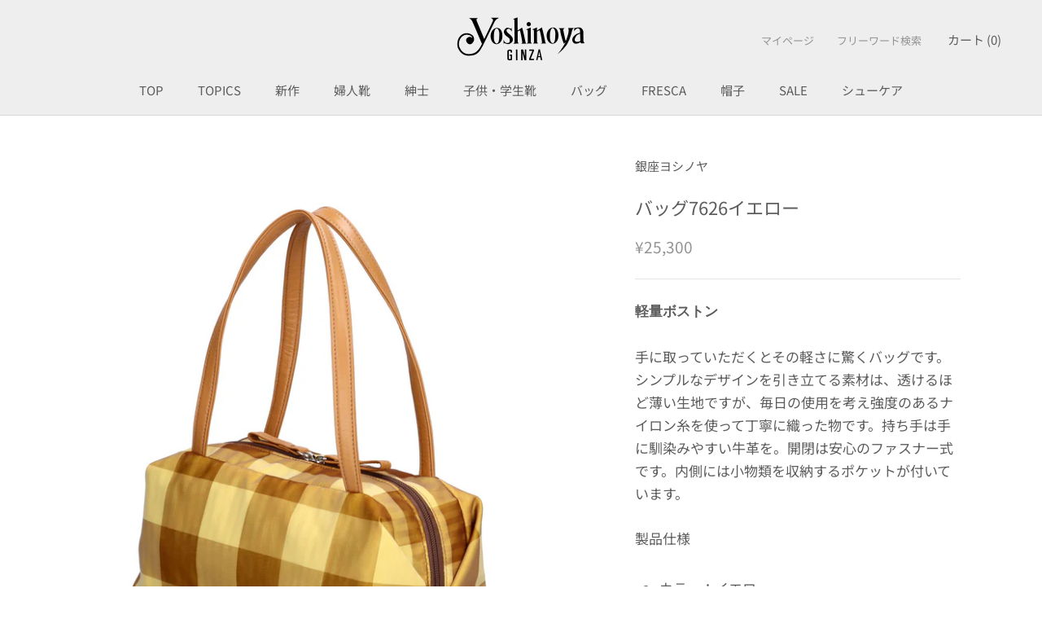

--- FILE ---
content_type: text/html; charset=utf-8
request_url: https://ginza-yoshinoya.jp/products/bd7626ylw
body_size: 36675
content:
<!DOCTYPE HTML>

<html class="no-js" lang="ja">
  <head>

    <meta name="google-site-verification" content="blulxPBBF0mjs6t9BprzfRCJ5tRzFF3-HlsqmvM-Nk0" />

    <meta charset="utf-8"> 
    <meta http-equiv="X-UA-Compatible" content="IE=edge,chrome=1">
    <meta name="viewport" content="width=device-width, initial-scale=1.0, height=device-height, minimum-scale=1.0, maximum-scale=1.0">
    <meta name="theme-color" content="">

    
    
<script>
  window.dataLayer = window.dataLayer || [];
  dataLayer.push({
    checkout_price: 0.0,
　order_id: ,
  });
</script>

    


<!-- Google Tag Manager -->
<script>(function(w,d,s,l,i){w[l]=w[l]||[];w[l].push({'gtm.start':
new Date().getTime(),event:'gtm.js'});var f=d.getElementsByTagName(s)[0],
j=d.createElement(s),dl=l!='dataLayer'?'&l='+l:'';j.async=true;j.src=
'https://www.googletagmanager.com/gtm.js?id='+i+dl;f.parentNode.insertBefore(j,f);
})(window,document,'script','dataLayer','GTM-T4DLL4TW');</script>
<!-- End Google Tag Manager -->

    
    <title>
      バッグ7626イエロー &ndash; 銀座ヨシノヤオンラインショップ
    </title><meta name="description" content="軽量ボストン 手に取っていただくとその軽さに驚くバッグです。シンプルなデザインを引き立てる素材は、透けるほど薄い生地ですが、毎日の使用を考え強度のあるナイロン糸を使って丁寧に織った物です。持ち手は手に馴染みやすい牛革を。開閉は安心のファスナー式です。内側には小物類を収納するポケットが付いています。 製品仕様 カラー：イエロー サイズ ：縦15×横31×マチ12cm 手紐髙：21cm ショルダー紐： 重さ：180g 素材：ナイロン、牛革 仕様：ファスナー 底鋲：無 内ポケット：有 外ポケット：無 付属品：無 生産国：日本 品番：BD7626YLW ＜　カラーバリエーション　＞"><link rel="canonical" href="https://ginza-yoshinoya.jp/products/bd7626ylw"><link rel="shortcut icon" href="//ginza-yoshinoya.jp/cdn/shop/files/favicon_onlineshop_96x.png?v=1730958246" type="image/png"><meta property="og:type" content="product">
  <meta property="og:title" content="バッグ7626イエロー"><meta property="og:image" content="http://ginza-yoshinoya.jp/cdn/shop/products/BD7626YLW_01.jpg?v=1681722087">
    <meta property="og:image:secure_url" content="https://ginza-yoshinoya.jp/cdn/shop/products/BD7626YLW_01.jpg?v=1681722087">
    <meta property="og:image:width" content="1600">
    <meta property="og:image:height" content="1600"><meta property="product:price:amount" content="25,300">
  <meta property="product:price:currency" content="JPY"><meta property="og:description" content="軽量ボストン 手に取っていただくとその軽さに驚くバッグです。シンプルなデザインを引き立てる素材は、透けるほど薄い生地ですが、毎日の使用を考え強度のあるナイロン糸を使って丁寧に織った物です。持ち手は手に馴染みやすい牛革を。開閉は安心のファスナー式です。内側には小物類を収納するポケットが付いています。 製品仕様 カラー：イエロー サイズ ：縦15×横31×マチ12cm 手紐髙：21cm ショルダー紐： 重さ：180g 素材：ナイロン、牛革 仕様：ファスナー 底鋲：無 内ポケット：有 外ポケット：無 付属品：無 生産国：日本 品番：BD7626YLW ＜　カラーバリエーション　＞"><meta property="og:url" content="https://ginza-yoshinoya.jp/products/bd7626ylw">
<meta property="og:site_name" content="銀座ヨシノヤオンラインショップ"><meta name="twitter:card" content="summary"><meta name="twitter:title" content="バッグ7626イエロー">
  <meta name="twitter:description" content="
軽量ボストン
手に取っていただくとその軽さに驚くバッグです。シンプルなデザインを引き立てる素材は、透けるほど薄い生地ですが、毎日の使用を考え強度のあるナイロン糸を使って丁寧に織った物です。持ち手は手に馴染みやすい牛革を。開閉は安心のファスナー式です。内側には小物類を収納するポケットが付いています。
製品仕様

カラー：イエロー
サイズ ：縦15×横31×マチ12cm
手紐髙：21cm
ショルダー紐：
重さ：180g
素材：ナイロン、牛革
仕様：ファスナー
底鋲：無
内ポケット：有
外ポケット：無
付属品：無
生産国：日本
品番：BD7626YLW


＜　カラーバリエーション　＞







">
  <meta name="twitter:image" content="https://ginza-yoshinoya.jp/cdn/shop/products/BD7626YLW_01_600x600_crop_center.jpg?v=1681722087">
    <style>
  @font-face {
  font-family: "Noto Sans Japanese";
  font-weight: 400;
  font-style: normal;
  font-display: fallback;
  src: url("//ginza-yoshinoya.jp/cdn/fonts/noto_sans_japanese/notosansjapanese_n4.74a6927b879b930fdec4ab8bb6917103ae8bbca9.woff2") format("woff2"),
       url("//ginza-yoshinoya.jp/cdn/fonts/noto_sans_japanese/notosansjapanese_n4.15630f5c60bcf9ed7de2df9484ab75ddd007c8e2.woff") format("woff");
}

  @font-face {
  font-family: "Noto Sans Japanese";
  font-weight: 400;
  font-style: normal;
  font-display: fallback;
  src: url("//ginza-yoshinoya.jp/cdn/fonts/noto_sans_japanese/notosansjapanese_n4.74a6927b879b930fdec4ab8bb6917103ae8bbca9.woff2") format("woff2"),
       url("//ginza-yoshinoya.jp/cdn/fonts/noto_sans_japanese/notosansjapanese_n4.15630f5c60bcf9ed7de2df9484ab75ddd007c8e2.woff") format("woff");
}


  @font-face {
  font-family: "Noto Sans Japanese";
  font-weight: 700;
  font-style: normal;
  font-display: fallback;
  src: url("//ginza-yoshinoya.jp/cdn/fonts/noto_sans_japanese/notosansjapanese_n7.1abda075dc6bf08053b865d23e5712ef6cfa899b.woff2") format("woff2"),
       url("//ginza-yoshinoya.jp/cdn/fonts/noto_sans_japanese/notosansjapanese_n7.aa2be2df2112f4742b97ac4fa9dca5bb760e3ab4.woff") format("woff");
}

  
  

  :root {
    --heading-font-family : "Noto Sans Japanese", sans-serif;
    --heading-font-weight : 400;
    --heading-font-style  : normal;

    --text-font-family : "Noto Sans Japanese", sans-serif;
    --text-font-weight : 400;
    --text-font-style  : normal;

    --base-text-font-size   : 17px;
    --default-text-font-size: 14px;--background          : #ffffff;
    --background-rgb      : 255, 255, 255;
    --light-background    : #ffffff;
    --light-background-rgb: 255, 255, 255;
    --heading-color       : #5c5c5c;
    --text-color          : #5c5c5c;
    --text-color-rgb      : 92, 92, 92;
    --text-color-light    : #939393;
    --text-color-light-rgb: 147, 147, 147;
    --link-color          : #323232;
    --link-color-rgb      : 50, 50, 50;
    --border-color        : #e7e7e7;
    --border-color-rgb    : 231, 231, 231;

    --button-background    : #5c5c5c;
    --button-background-rgb: 92, 92, 92;
    --button-text-color    : #dddddd;

    --header-background       : #eeeeee;
    --header-heading-color    : #5c5c5c;
    --header-light-text-color : #939393;
    --header-border-color     : #d8d8d8;

    --footer-background    : #ffffff;
    --footer-text-color    : #939393;
    --footer-heading-color : #5c5c5c;
    --footer-border-color  : #efefef;

    --navigation-background      : #ffffff;
    --navigation-background-rgb  : 255, 255, 255;
    --navigation-text-color      : #5c5c5c;
    --navigation-text-color-light: rgba(92, 92, 92, 0.5);
    --navigation-border-color    : rgba(92, 92, 92, 0.25);

    --newsletter-popup-background     : #ffffff;
    --newsletter-popup-text-color     : #1c1b1b;
    --newsletter-popup-text-color-rgb : 28, 27, 27;

    --secondary-elements-background       : #5c5c5c;
    --secondary-elements-background-rgb   : 92, 92, 92;
    --secondary-elements-text-color       : #ffffff;
    --secondary-elements-text-color-light : rgba(255, 255, 255, 0.5);
    --secondary-elements-border-color     : rgba(255, 255, 255, 0.25);

    --product-sale-price-color    : #f94c43;
    --product-sale-price-color-rgb: 249, 76, 67;
    --product-star-rating: #f6a429;

    /* Shopify related variables */
    --payment-terms-background-color: #ffffff;

    /* Products */

    --horizontal-spacing-four-products-per-row: 20px;
        --horizontal-spacing-two-products-per-row : 20px;

    --vertical-spacing-four-products-per-row: 40px;
        --vertical-spacing-two-products-per-row : 50px;

    /* Animation */
    --drawer-transition-timing: cubic-bezier(0.645, 0.045, 0.355, 1);
    --header-base-height: 80px; /* We set a default for browsers that do not support CSS variables */

    /* Cursors */
    --cursor-zoom-in-svg    : url(//ginza-yoshinoya.jp/cdn/shop/t/9/assets/cursor-zoom-in.svg?v=122378749701556440601657097515);
    --cursor-zoom-in-2x-svg : url(//ginza-yoshinoya.jp/cdn/shop/t/9/assets/cursor-zoom-in-2x.svg?v=50835523267676239671657097515);
  }
</style>

<script>
  // IE11 does not have support for CSS variables, so we have to polyfill them
  if (!(((window || {}).CSS || {}).supports && window.CSS.supports('(--a: 0)'))) {
    const script = document.createElement('script');
    script.type = 'text/javascript';
    script.src = 'https://cdn.jsdelivr.net/npm/css-vars-ponyfill@2';
    script.onload = function() {
      cssVars({});
    };

    document.getElementsByTagName('head')[0].appendChild(script);
  }
</script>

    <script>window.performance && window.performance.mark && window.performance.mark('shopify.content_for_header.start');</script><meta name="google-site-verification" content="puWJ3bZHAyVqWW8RrlzNbyJCjMn75VqofNJl_HnAqT0">
<meta name="facebook-domain-verification" content="f18f63un3tlgrdr7cbp6yxoyuppfwo">
<meta id="shopify-digital-wallet" name="shopify-digital-wallet" content="/43678138531/digital_wallets/dialog">
<meta name="shopify-checkout-api-token" content="144924193414a7bf931e7c0e558c2e4e">
<link rel="alternate" type="application/json+oembed" href="https://ginza-yoshinoya.jp/products/bd7626ylw.oembed">
<script async="async" src="/checkouts/internal/preloads.js?locale=ja-JP"></script>
<link rel="preconnect" href="https://shop.app" crossorigin="anonymous">
<script async="async" src="https://shop.app/checkouts/internal/preloads.js?locale=ja-JP&shop_id=43678138531" crossorigin="anonymous"></script>
<script id="shopify-features" type="application/json">{"accessToken":"144924193414a7bf931e7c0e558c2e4e","betas":["rich-media-storefront-analytics"],"domain":"ginza-yoshinoya.jp","predictiveSearch":false,"shopId":43678138531,"locale":"ja"}</script>
<script>var Shopify = Shopify || {};
Shopify.shop = "xn-xck3b6cn8669cm98c.myshopify.com";
Shopify.locale = "ja";
Shopify.currency = {"active":"JPY","rate":"1.0"};
Shopify.country = "JP";
Shopify.theme = {"name":"Prestige_2.0対応","id":132131913957,"schema_name":"Prestige","schema_version":"5.7.0","theme_store_id":855,"role":"main"};
Shopify.theme.handle = "null";
Shopify.theme.style = {"id":null,"handle":null};
Shopify.cdnHost = "ginza-yoshinoya.jp/cdn";
Shopify.routes = Shopify.routes || {};
Shopify.routes.root = "/";</script>
<script type="module">!function(o){(o.Shopify=o.Shopify||{}).modules=!0}(window);</script>
<script>!function(o){function n(){var o=[];function n(){o.push(Array.prototype.slice.apply(arguments))}return n.q=o,n}var t=o.Shopify=o.Shopify||{};t.loadFeatures=n(),t.autoloadFeatures=n()}(window);</script>
<script>
  window.ShopifyPay = window.ShopifyPay || {};
  window.ShopifyPay.apiHost = "shop.app\/pay";
  window.ShopifyPay.redirectState = null;
</script>
<script id="shop-js-analytics" type="application/json">{"pageType":"product"}</script>
<script defer="defer" async type="module" src="//ginza-yoshinoya.jp/cdn/shopifycloud/shop-js/modules/v2/client.init-shop-cart-sync_Cun6Ba8E.ja.esm.js"></script>
<script defer="defer" async type="module" src="//ginza-yoshinoya.jp/cdn/shopifycloud/shop-js/modules/v2/chunk.common_DGWubyOB.esm.js"></script>
<script type="module">
  await import("//ginza-yoshinoya.jp/cdn/shopifycloud/shop-js/modules/v2/client.init-shop-cart-sync_Cun6Ba8E.ja.esm.js");
await import("//ginza-yoshinoya.jp/cdn/shopifycloud/shop-js/modules/v2/chunk.common_DGWubyOB.esm.js");

  window.Shopify.SignInWithShop?.initShopCartSync?.({"fedCMEnabled":true,"windoidEnabled":true});

</script>
<script>
  window.Shopify = window.Shopify || {};
  if (!window.Shopify.featureAssets) window.Shopify.featureAssets = {};
  window.Shopify.featureAssets['shop-js'] = {"shop-cart-sync":["modules/v2/client.shop-cart-sync_kpadWrR6.ja.esm.js","modules/v2/chunk.common_DGWubyOB.esm.js"],"init-fed-cm":["modules/v2/client.init-fed-cm_deEwcgdG.ja.esm.js","modules/v2/chunk.common_DGWubyOB.esm.js"],"shop-button":["modules/v2/client.shop-button_Bgl7Akkx.ja.esm.js","modules/v2/chunk.common_DGWubyOB.esm.js"],"shop-cash-offers":["modules/v2/client.shop-cash-offers_CGfJizyJ.ja.esm.js","modules/v2/chunk.common_DGWubyOB.esm.js","modules/v2/chunk.modal_Ba7vk6QP.esm.js"],"init-windoid":["modules/v2/client.init-windoid_DLaIoEuB.ja.esm.js","modules/v2/chunk.common_DGWubyOB.esm.js"],"shop-toast-manager":["modules/v2/client.shop-toast-manager_BZdAlEPY.ja.esm.js","modules/v2/chunk.common_DGWubyOB.esm.js"],"init-shop-email-lookup-coordinator":["modules/v2/client.init-shop-email-lookup-coordinator_BxGPdBrh.ja.esm.js","modules/v2/chunk.common_DGWubyOB.esm.js"],"init-shop-cart-sync":["modules/v2/client.init-shop-cart-sync_Cun6Ba8E.ja.esm.js","modules/v2/chunk.common_DGWubyOB.esm.js"],"avatar":["modules/v2/client.avatar_BTnouDA3.ja.esm.js"],"pay-button":["modules/v2/client.pay-button_iRJggQYg.ja.esm.js","modules/v2/chunk.common_DGWubyOB.esm.js"],"init-customer-accounts":["modules/v2/client.init-customer-accounts_BbQrQ-BF.ja.esm.js","modules/v2/client.shop-login-button_CXxZBmJa.ja.esm.js","modules/v2/chunk.common_DGWubyOB.esm.js","modules/v2/chunk.modal_Ba7vk6QP.esm.js"],"init-shop-for-new-customer-accounts":["modules/v2/client.init-shop-for-new-customer-accounts_48e-446J.ja.esm.js","modules/v2/client.shop-login-button_CXxZBmJa.ja.esm.js","modules/v2/chunk.common_DGWubyOB.esm.js","modules/v2/chunk.modal_Ba7vk6QP.esm.js"],"shop-login-button":["modules/v2/client.shop-login-button_CXxZBmJa.ja.esm.js","modules/v2/chunk.common_DGWubyOB.esm.js","modules/v2/chunk.modal_Ba7vk6QP.esm.js"],"init-customer-accounts-sign-up":["modules/v2/client.init-customer-accounts-sign-up_Bb65hYMR.ja.esm.js","modules/v2/client.shop-login-button_CXxZBmJa.ja.esm.js","modules/v2/chunk.common_DGWubyOB.esm.js","modules/v2/chunk.modal_Ba7vk6QP.esm.js"],"shop-follow-button":["modules/v2/client.shop-follow-button_BO2OQvUT.ja.esm.js","modules/v2/chunk.common_DGWubyOB.esm.js","modules/v2/chunk.modal_Ba7vk6QP.esm.js"],"checkout-modal":["modules/v2/client.checkout-modal__QRFVvMA.ja.esm.js","modules/v2/chunk.common_DGWubyOB.esm.js","modules/v2/chunk.modal_Ba7vk6QP.esm.js"],"lead-capture":["modules/v2/client.lead-capture_Be4qr8sG.ja.esm.js","modules/v2/chunk.common_DGWubyOB.esm.js","modules/v2/chunk.modal_Ba7vk6QP.esm.js"],"shop-login":["modules/v2/client.shop-login_BCaq99Td.ja.esm.js","modules/v2/chunk.common_DGWubyOB.esm.js","modules/v2/chunk.modal_Ba7vk6QP.esm.js"],"payment-terms":["modules/v2/client.payment-terms_C-1Cu6jg.ja.esm.js","modules/v2/chunk.common_DGWubyOB.esm.js","modules/v2/chunk.modal_Ba7vk6QP.esm.js"]};
</script>
<script>(function() {
  var isLoaded = false;
  function asyncLoad() {
    if (isLoaded) return;
    isLoaded = true;
    var urls = ["https:\/\/delivery-date-and-time-picker.amp.tokyo\/script_tags\/cart_attributes.js?shop=xn-xck3b6cn8669cm98c.myshopify.com","https:\/\/asia-northeast1-affiliate-pr.cloudfunctions.net\/script?shop=xn-xck3b6cn8669cm98c.myshopify.com"];
    for (var i = 0; i < urls.length; i++) {
      var s = document.createElement('script');
      s.type = 'text/javascript';
      s.async = true;
      s.src = urls[i];
      var x = document.getElementsByTagName('script')[0];
      x.parentNode.insertBefore(s, x);
    }
  };
  if(window.attachEvent) {
    window.attachEvent('onload', asyncLoad);
  } else {
    window.addEventListener('load', asyncLoad, false);
  }
})();</script>
<script id="__st">var __st={"a":43678138531,"offset":32400,"reqid":"e67032e9-7f8a-41a6-83b0-b1d010055d8a-1768716981","pageurl":"ginza-yoshinoya.jp\/products\/bd7626ylw","u":"2b9afae9f40c","p":"product","rtyp":"product","rid":8255311675621};</script>
<script>window.ShopifyPaypalV4VisibilityTracking = true;</script>
<script id="captcha-bootstrap">!function(){'use strict';const t='contact',e='account',n='new_comment',o=[[t,t],['blogs',n],['comments',n],[t,'customer']],c=[[e,'customer_login'],[e,'guest_login'],[e,'recover_customer_password'],[e,'create_customer']],r=t=>t.map((([t,e])=>`form[action*='/${t}']:not([data-nocaptcha='true']) input[name='form_type'][value='${e}']`)).join(','),a=t=>()=>t?[...document.querySelectorAll(t)].map((t=>t.form)):[];function s(){const t=[...o],e=r(t);return a(e)}const i='password',u='form_key',d=['recaptcha-v3-token','g-recaptcha-response','h-captcha-response',i],f=()=>{try{return window.sessionStorage}catch{return}},m='__shopify_v',_=t=>t.elements[u];function p(t,e,n=!1){try{const o=window.sessionStorage,c=JSON.parse(o.getItem(e)),{data:r}=function(t){const{data:e,action:n}=t;return t[m]||n?{data:e,action:n}:{data:t,action:n}}(c);for(const[e,n]of Object.entries(r))t.elements[e]&&(t.elements[e].value=n);n&&o.removeItem(e)}catch(o){console.error('form repopulation failed',{error:o})}}const l='form_type',E='cptcha';function T(t){t.dataset[E]=!0}const w=window,h=w.document,L='Shopify',v='ce_forms',y='captcha';let A=!1;((t,e)=>{const n=(g='f06e6c50-85a8-45c8-87d0-21a2b65856fe',I='https://cdn.shopify.com/shopifycloud/storefront-forms-hcaptcha/ce_storefront_forms_captcha_hcaptcha.v1.5.2.iife.js',D={infoText:'hCaptchaによる保護',privacyText:'プライバシー',termsText:'利用規約'},(t,e,n)=>{const o=w[L][v],c=o.bindForm;if(c)return c(t,g,e,D).then(n);var r;o.q.push([[t,g,e,D],n]),r=I,A||(h.body.append(Object.assign(h.createElement('script'),{id:'captcha-provider',async:!0,src:r})),A=!0)});var g,I,D;w[L]=w[L]||{},w[L][v]=w[L][v]||{},w[L][v].q=[],w[L][y]=w[L][y]||{},w[L][y].protect=function(t,e){n(t,void 0,e),T(t)},Object.freeze(w[L][y]),function(t,e,n,w,h,L){const[v,y,A,g]=function(t,e,n){const i=e?o:[],u=t?c:[],d=[...i,...u],f=r(d),m=r(i),_=r(d.filter((([t,e])=>n.includes(e))));return[a(f),a(m),a(_),s()]}(w,h,L),I=t=>{const e=t.target;return e instanceof HTMLFormElement?e:e&&e.form},D=t=>v().includes(t);t.addEventListener('submit',(t=>{const e=I(t);if(!e)return;const n=D(e)&&!e.dataset.hcaptchaBound&&!e.dataset.recaptchaBound,o=_(e),c=g().includes(e)&&(!o||!o.value);(n||c)&&t.preventDefault(),c&&!n&&(function(t){try{if(!f())return;!function(t){const e=f();if(!e)return;const n=_(t);if(!n)return;const o=n.value;o&&e.removeItem(o)}(t);const e=Array.from(Array(32),(()=>Math.random().toString(36)[2])).join('');!function(t,e){_(t)||t.append(Object.assign(document.createElement('input'),{type:'hidden',name:u})),t.elements[u].value=e}(t,e),function(t,e){const n=f();if(!n)return;const o=[...t.querySelectorAll(`input[type='${i}']`)].map((({name:t})=>t)),c=[...d,...o],r={};for(const[a,s]of new FormData(t).entries())c.includes(a)||(r[a]=s);n.setItem(e,JSON.stringify({[m]:1,action:t.action,data:r}))}(t,e)}catch(e){console.error('failed to persist form',e)}}(e),e.submit())}));const S=(t,e)=>{t&&!t.dataset[E]&&(n(t,e.some((e=>e===t))),T(t))};for(const o of['focusin','change'])t.addEventListener(o,(t=>{const e=I(t);D(e)&&S(e,y())}));const B=e.get('form_key'),M=e.get(l),P=B&&M;t.addEventListener('DOMContentLoaded',(()=>{const t=y();if(P)for(const e of t)e.elements[l].value===M&&p(e,B);[...new Set([...A(),...v().filter((t=>'true'===t.dataset.shopifyCaptcha))])].forEach((e=>S(e,t)))}))}(h,new URLSearchParams(w.location.search),n,t,e,['guest_login'])})(!0,!0)}();</script>
<script integrity="sha256-4kQ18oKyAcykRKYeNunJcIwy7WH5gtpwJnB7kiuLZ1E=" data-source-attribution="shopify.loadfeatures" defer="defer" src="//ginza-yoshinoya.jp/cdn/shopifycloud/storefront/assets/storefront/load_feature-a0a9edcb.js" crossorigin="anonymous"></script>
<script crossorigin="anonymous" defer="defer" src="//ginza-yoshinoya.jp/cdn/shopifycloud/storefront/assets/shopify_pay/storefront-65b4c6d7.js?v=20250812"></script>
<script data-source-attribution="shopify.dynamic_checkout.dynamic.init">var Shopify=Shopify||{};Shopify.PaymentButton=Shopify.PaymentButton||{isStorefrontPortableWallets:!0,init:function(){window.Shopify.PaymentButton.init=function(){};var t=document.createElement("script");t.src="https://ginza-yoshinoya.jp/cdn/shopifycloud/portable-wallets/latest/portable-wallets.ja.js",t.type="module",document.head.appendChild(t)}};
</script>
<script data-source-attribution="shopify.dynamic_checkout.buyer_consent">
  function portableWalletsHideBuyerConsent(e){var t=document.getElementById("shopify-buyer-consent"),n=document.getElementById("shopify-subscription-policy-button");t&&n&&(t.classList.add("hidden"),t.setAttribute("aria-hidden","true"),n.removeEventListener("click",e))}function portableWalletsShowBuyerConsent(e){var t=document.getElementById("shopify-buyer-consent"),n=document.getElementById("shopify-subscription-policy-button");t&&n&&(t.classList.remove("hidden"),t.removeAttribute("aria-hidden"),n.addEventListener("click",e))}window.Shopify?.PaymentButton&&(window.Shopify.PaymentButton.hideBuyerConsent=portableWalletsHideBuyerConsent,window.Shopify.PaymentButton.showBuyerConsent=portableWalletsShowBuyerConsent);
</script>
<script data-source-attribution="shopify.dynamic_checkout.cart.bootstrap">document.addEventListener("DOMContentLoaded",(function(){function t(){return document.querySelector("shopify-accelerated-checkout-cart, shopify-accelerated-checkout")}if(t())Shopify.PaymentButton.init();else{new MutationObserver((function(e,n){t()&&(Shopify.PaymentButton.init(),n.disconnect())})).observe(document.body,{childList:!0,subtree:!0})}}));
</script>
<link id="shopify-accelerated-checkout-styles" rel="stylesheet" media="screen" href="https://ginza-yoshinoya.jp/cdn/shopifycloud/portable-wallets/latest/accelerated-checkout-backwards-compat.css" crossorigin="anonymous">
<style id="shopify-accelerated-checkout-cart">
        #shopify-buyer-consent {
  margin-top: 1em;
  display: inline-block;
  width: 100%;
}

#shopify-buyer-consent.hidden {
  display: none;
}

#shopify-subscription-policy-button {
  background: none;
  border: none;
  padding: 0;
  text-decoration: underline;
  font-size: inherit;
  cursor: pointer;
}

#shopify-subscription-policy-button::before {
  box-shadow: none;
}

      </style>

<script>window.performance && window.performance.mark && window.performance.mark('shopify.content_for_header.end');</script>

    <link rel="stylesheet" href="//ginza-yoshinoya.jp/cdn/shop/t/9/assets/theme.css?v=62441372190441597211649819973">

    <script>// This allows to expose several variables to the global scope, to be used in scripts
      window.theme = {
        pageType: "product",
        moneyFormat: "¥{{amount_no_decimals}}",
        moneyWithCurrencyFormat: "¥{{amount_no_decimals}}",
        currencyCodeEnabled: true,
        productImageSize: "natural",
        searchMode: "product",
        showPageTransition: true,
        showElementStaggering: true,
        showImageZooming: true
      };

      window.routes = {
        rootUrl: "\/",
        rootUrlWithoutSlash: '',
        cartUrl: "\/cart",
        cartAddUrl: "\/cart\/add",
        cartChangeUrl: "\/cart\/change",
        searchUrl: "\/search",
        productRecommendationsUrl: "\/recommendations\/products"
      };

      window.languages = {
        cartAddNote: "注文メモ",
        cartEditNote: "注文メモの編集",
        productImageLoadingError: "この画像を読み込めませんでした。 ページをリロードしてください。",
        productFormAddToCart: "カートに追加する",
        productFormUnavailable: "お取り扱いできません",
        productFormSoldOut: "在庫なし",
        shippingEstimatorOneResult: "１つのオプションがあります",
        shippingEstimatorMoreResults: "{{count}}つのオプションがあります",
        shippingEstimatorNoResults: "配送が見つかりませんでした"
      };

      window.lazySizesConfig = {
        loadHidden: false,
        hFac: 0.5,
        expFactor: 2,
        ricTimeout: 150,
        lazyClass: 'Image--lazyLoad',
        loadingClass: 'Image--lazyLoading',
        loadedClass: 'Image--lazyLoaded'
      };

      document.documentElement.className = document.documentElement.className.replace('no-js', 'js');
      document.documentElement.style.setProperty('--window-height', window.innerHeight + 'px');

      // We do a quick detection of some features (we could use Modernizr but for so little...)
      (function() {
        document.documentElement.className += ((window.CSS && window.CSS.supports('(position: sticky) or (position: -webkit-sticky)')) ? ' supports-sticky' : ' no-supports-sticky');
        document.documentElement.className += (window.matchMedia('(-moz-touch-enabled: 1), (hover: none)')).matches ? ' no-supports-hover' : ' supports-hover';
      }());

      
    </script>

    <script src="//ginza-yoshinoya.jp/cdn/shop/t/9/assets/lazysizes.min.js?v=174358363404432586981649819972" async></script><script src="//ginza-yoshinoya.jp/cdn/shop/t/9/assets/libs.min.js?v=26178543184394469741649819972" defer></script>
    <script src="//ginza-yoshinoya.jp/cdn/shop/t/9/assets/theme.js?v=116291210821653663351649819974" defer></script>
    <script src="//ginza-yoshinoya.jp/cdn/shop/t/9/assets/custom.js?v=183944157590872491501649819971" defer></script>

    <script>
      (function () {
        window.onpageshow = function() {
          if (window.theme.showPageTransition) {
            var pageTransition = document.querySelector('.PageTransition');

            if (pageTransition) {
              pageTransition.style.visibility = 'visible';
              pageTransition.style.opacity = '0';
            }
          }

          // When the page is loaded from the cache, we have to reload the cart content
          document.documentElement.dispatchEvent(new CustomEvent('cart:refresh', {
            bubbles: true
          }));
        };
      })();
    </script>

    
  <script type="application/ld+json">
  {
    "@context": "http://schema.org",
    "@type": "Product",
    "offers": [{
          "@type": "Offer",
          "name": "Default Title",
          "availability":"https://schema.org/InStock",
          "price": 25300.0,
          "priceCurrency": "JPY",
          "priceValidUntil": "2026-01-28","sku": "112967013","url": "/products/bd7626ylw?variant=44008490893541"
        }
],
    "brand": {
      "name": "銀座ヨシノヤ"
    },
    "name": "バッグ7626イエロー",
    "description": "\n軽量ボストン\n手に取っていただくとその軽さに驚くバッグです。シンプルなデザインを引き立てる素材は、透けるほど薄い生地ですが、毎日の使用を考え強度のあるナイロン糸を使って丁寧に織った物です。持ち手は手に馴染みやすい牛革を。開閉は安心のファスナー式です。内側には小物類を収納するポケットが付いています。\n製品仕様\n\nカラー：イエロー\nサイズ ：縦15×横31×マチ12cm\n手紐髙：21cm\nショルダー紐：\n重さ：180g\n素材：ナイロン、牛革\n仕様：ファスナー\n底鋲：無\n内ポケット：有\n外ポケット：無\n付属品：無\n生産国：日本\n品番：BD7626YLW\n\n\n＜　カラーバリエーション　＞\n\n\n\n\n\n\n\n",
    "category": "ハンドバッグ",
    "url": "/products/bd7626ylw",
    "sku": "112967013",
    "image": {
      "@type": "ImageObject",
      "url": "https://ginza-yoshinoya.jp/cdn/shop/products/BD7626YLW_01_1024x.jpg?v=1681722087",
      "image": "https://ginza-yoshinoya.jp/cdn/shop/products/BD7626YLW_01_1024x.jpg?v=1681722087",
      "name": "バッグ7626イエロー",
      "width": "1024",
      "height": "1024"
    }
  }
  </script>



  <script type="application/ld+json">
  {
    "@context": "http://schema.org",
    "@type": "BreadcrumbList",
  "itemListElement": [{
      "@type": "ListItem",
      "position": 1,
      "name": "トップページ",
      "item": "https://ginza-yoshinoya.jp"
    },{
          "@type": "ListItem",
          "position": 2,
          "name": "バッグ7626イエロー",
          "item": "https://ginza-yoshinoya.jp/products/bd7626ylw"
        }]
  }
  </script>

  

<!-- BEGIN app block: shopify://apps/pagefly-page-builder/blocks/app-embed/83e179f7-59a0-4589-8c66-c0dddf959200 -->

<!-- BEGIN app snippet: pagefly-cro-ab-testing-main -->







<script>
  ;(function () {
    const url = new URL(window.location)
    const viewParam = url.searchParams.get('view')
    if (viewParam && viewParam.includes('variant-pf-')) {
      url.searchParams.set('pf_v', viewParam)
      url.searchParams.delete('view')
      window.history.replaceState({}, '', url)
    }
  })()
</script>



<script type='module'>
  
  window.PAGEFLY_CRO = window.PAGEFLY_CRO || {}

  window.PAGEFLY_CRO['data_debug'] = {
    original_template_suffix: "all_products",
    allow_ab_test: false,
    ab_test_start_time: 0,
    ab_test_end_time: 0,
    today_date_time: 1768716981000,
  }
  window.PAGEFLY_CRO['GA4'] = { enabled: false}
</script>

<!-- END app snippet -->








  <script src='https://cdn.shopify.com/extensions/019bb4f9-aed6-78a3-be91-e9d44663e6bf/pagefly-page-builder-215/assets/pagefly-helper.js' defer='defer'></script>

  <script src='https://cdn.shopify.com/extensions/019bb4f9-aed6-78a3-be91-e9d44663e6bf/pagefly-page-builder-215/assets/pagefly-general-helper.js' defer='defer'></script>

  <script src='https://cdn.shopify.com/extensions/019bb4f9-aed6-78a3-be91-e9d44663e6bf/pagefly-page-builder-215/assets/pagefly-snap-slider.js' defer='defer'></script>

  <script src='https://cdn.shopify.com/extensions/019bb4f9-aed6-78a3-be91-e9d44663e6bf/pagefly-page-builder-215/assets/pagefly-slideshow-v3.js' defer='defer'></script>

  <script src='https://cdn.shopify.com/extensions/019bb4f9-aed6-78a3-be91-e9d44663e6bf/pagefly-page-builder-215/assets/pagefly-slideshow-v4.js' defer='defer'></script>

  <script src='https://cdn.shopify.com/extensions/019bb4f9-aed6-78a3-be91-e9d44663e6bf/pagefly-page-builder-215/assets/pagefly-glider.js' defer='defer'></script>

  <script src='https://cdn.shopify.com/extensions/019bb4f9-aed6-78a3-be91-e9d44663e6bf/pagefly-page-builder-215/assets/pagefly-slideshow-v1-v2.js' defer='defer'></script>

  <script src='https://cdn.shopify.com/extensions/019bb4f9-aed6-78a3-be91-e9d44663e6bf/pagefly-page-builder-215/assets/pagefly-product-media.js' defer='defer'></script>

  <script src='https://cdn.shopify.com/extensions/019bb4f9-aed6-78a3-be91-e9d44663e6bf/pagefly-page-builder-215/assets/pagefly-product.js' defer='defer'></script>


<script id='pagefly-helper-data' type='application/json'>
  {
    "page_optimization": {
      "assets_prefetching": false
    },
    "elements_asset_mapper": {
      "Accordion": "https://cdn.shopify.com/extensions/019bb4f9-aed6-78a3-be91-e9d44663e6bf/pagefly-page-builder-215/assets/pagefly-accordion.js",
      "Accordion3": "https://cdn.shopify.com/extensions/019bb4f9-aed6-78a3-be91-e9d44663e6bf/pagefly-page-builder-215/assets/pagefly-accordion3.js",
      "CountDown": "https://cdn.shopify.com/extensions/019bb4f9-aed6-78a3-be91-e9d44663e6bf/pagefly-page-builder-215/assets/pagefly-countdown.js",
      "GMap1": "https://cdn.shopify.com/extensions/019bb4f9-aed6-78a3-be91-e9d44663e6bf/pagefly-page-builder-215/assets/pagefly-gmap.js",
      "GMap2": "https://cdn.shopify.com/extensions/019bb4f9-aed6-78a3-be91-e9d44663e6bf/pagefly-page-builder-215/assets/pagefly-gmap.js",
      "GMapBasicV2": "https://cdn.shopify.com/extensions/019bb4f9-aed6-78a3-be91-e9d44663e6bf/pagefly-page-builder-215/assets/pagefly-gmap.js",
      "GMapAdvancedV2": "https://cdn.shopify.com/extensions/019bb4f9-aed6-78a3-be91-e9d44663e6bf/pagefly-page-builder-215/assets/pagefly-gmap.js",
      "HTML.Video": "https://cdn.shopify.com/extensions/019bb4f9-aed6-78a3-be91-e9d44663e6bf/pagefly-page-builder-215/assets/pagefly-htmlvideo.js",
      "HTML.Video2": "https://cdn.shopify.com/extensions/019bb4f9-aed6-78a3-be91-e9d44663e6bf/pagefly-page-builder-215/assets/pagefly-htmlvideo2.js",
      "HTML.Video3": "https://cdn.shopify.com/extensions/019bb4f9-aed6-78a3-be91-e9d44663e6bf/pagefly-page-builder-215/assets/pagefly-htmlvideo2.js",
      "BackgroundVideo": "https://cdn.shopify.com/extensions/019bb4f9-aed6-78a3-be91-e9d44663e6bf/pagefly-page-builder-215/assets/pagefly-htmlvideo2.js",
      "Instagram": "https://cdn.shopify.com/extensions/019bb4f9-aed6-78a3-be91-e9d44663e6bf/pagefly-page-builder-215/assets/pagefly-instagram.js",
      "Instagram2": "https://cdn.shopify.com/extensions/019bb4f9-aed6-78a3-be91-e9d44663e6bf/pagefly-page-builder-215/assets/pagefly-instagram.js",
      "Insta3": "https://cdn.shopify.com/extensions/019bb4f9-aed6-78a3-be91-e9d44663e6bf/pagefly-page-builder-215/assets/pagefly-instagram3.js",
      "Tabs": "https://cdn.shopify.com/extensions/019bb4f9-aed6-78a3-be91-e9d44663e6bf/pagefly-page-builder-215/assets/pagefly-tab.js",
      "Tabs3": "https://cdn.shopify.com/extensions/019bb4f9-aed6-78a3-be91-e9d44663e6bf/pagefly-page-builder-215/assets/pagefly-tab3.js",
      "ProductBox": "https://cdn.shopify.com/extensions/019bb4f9-aed6-78a3-be91-e9d44663e6bf/pagefly-page-builder-215/assets/pagefly-cart.js",
      "FBPageBox2": "https://cdn.shopify.com/extensions/019bb4f9-aed6-78a3-be91-e9d44663e6bf/pagefly-page-builder-215/assets/pagefly-facebook.js",
      "FBLikeButton2": "https://cdn.shopify.com/extensions/019bb4f9-aed6-78a3-be91-e9d44663e6bf/pagefly-page-builder-215/assets/pagefly-facebook.js",
      "TwitterFeed2": "https://cdn.shopify.com/extensions/019bb4f9-aed6-78a3-be91-e9d44663e6bf/pagefly-page-builder-215/assets/pagefly-twitter.js",
      "Paragraph4": "https://cdn.shopify.com/extensions/019bb4f9-aed6-78a3-be91-e9d44663e6bf/pagefly-page-builder-215/assets/pagefly-paragraph4.js",

      "AliReviews": "https://cdn.shopify.com/extensions/019bb4f9-aed6-78a3-be91-e9d44663e6bf/pagefly-page-builder-215/assets/pagefly-3rd-elements.js",
      "BackInStock": "https://cdn.shopify.com/extensions/019bb4f9-aed6-78a3-be91-e9d44663e6bf/pagefly-page-builder-215/assets/pagefly-3rd-elements.js",
      "GloboBackInStock": "https://cdn.shopify.com/extensions/019bb4f9-aed6-78a3-be91-e9d44663e6bf/pagefly-page-builder-215/assets/pagefly-3rd-elements.js",
      "GrowaveWishlist": "https://cdn.shopify.com/extensions/019bb4f9-aed6-78a3-be91-e9d44663e6bf/pagefly-page-builder-215/assets/pagefly-3rd-elements.js",
      "InfiniteOptionsShopPad": "https://cdn.shopify.com/extensions/019bb4f9-aed6-78a3-be91-e9d44663e6bf/pagefly-page-builder-215/assets/pagefly-3rd-elements.js",
      "InkybayProductPersonalizer": "https://cdn.shopify.com/extensions/019bb4f9-aed6-78a3-be91-e9d44663e6bf/pagefly-page-builder-215/assets/pagefly-3rd-elements.js",
      "LimeSpot": "https://cdn.shopify.com/extensions/019bb4f9-aed6-78a3-be91-e9d44663e6bf/pagefly-page-builder-215/assets/pagefly-3rd-elements.js",
      "Loox": "https://cdn.shopify.com/extensions/019bb4f9-aed6-78a3-be91-e9d44663e6bf/pagefly-page-builder-215/assets/pagefly-3rd-elements.js",
      "Opinew": "https://cdn.shopify.com/extensions/019bb4f9-aed6-78a3-be91-e9d44663e6bf/pagefly-page-builder-215/assets/pagefly-3rd-elements.js",
      "Powr": "https://cdn.shopify.com/extensions/019bb4f9-aed6-78a3-be91-e9d44663e6bf/pagefly-page-builder-215/assets/pagefly-3rd-elements.js",
      "ProductReviews": "https://cdn.shopify.com/extensions/019bb4f9-aed6-78a3-be91-e9d44663e6bf/pagefly-page-builder-215/assets/pagefly-3rd-elements.js",
      "PushOwl": "https://cdn.shopify.com/extensions/019bb4f9-aed6-78a3-be91-e9d44663e6bf/pagefly-page-builder-215/assets/pagefly-3rd-elements.js",
      "ReCharge": "https://cdn.shopify.com/extensions/019bb4f9-aed6-78a3-be91-e9d44663e6bf/pagefly-page-builder-215/assets/pagefly-3rd-elements.js",
      "Rivyo": "https://cdn.shopify.com/extensions/019bb4f9-aed6-78a3-be91-e9d44663e6bf/pagefly-page-builder-215/assets/pagefly-3rd-elements.js",
      "TrackingMore": "https://cdn.shopify.com/extensions/019bb4f9-aed6-78a3-be91-e9d44663e6bf/pagefly-page-builder-215/assets/pagefly-3rd-elements.js",
      "Vitals": "https://cdn.shopify.com/extensions/019bb4f9-aed6-78a3-be91-e9d44663e6bf/pagefly-page-builder-215/assets/pagefly-3rd-elements.js",
      "Wiser": "https://cdn.shopify.com/extensions/019bb4f9-aed6-78a3-be91-e9d44663e6bf/pagefly-page-builder-215/assets/pagefly-3rd-elements.js"
    },
    "custom_elements_mapper": {
      "pf-click-action-element": "https://cdn.shopify.com/extensions/019bb4f9-aed6-78a3-be91-e9d44663e6bf/pagefly-page-builder-215/assets/pagefly-click-action-element.js",
      "pf-dialog-element": "https://cdn.shopify.com/extensions/019bb4f9-aed6-78a3-be91-e9d44663e6bf/pagefly-page-builder-215/assets/pagefly-dialog-element.js"
    }
  }
</script>


<!-- END app block --><link href="https://monorail-edge.shopifysvc.com" rel="dns-prefetch">
<script>(function(){if ("sendBeacon" in navigator && "performance" in window) {try {var session_token_from_headers = performance.getEntriesByType('navigation')[0].serverTiming.find(x => x.name == '_s').description;} catch {var session_token_from_headers = undefined;}var session_cookie_matches = document.cookie.match(/_shopify_s=([^;]*)/);var session_token_from_cookie = session_cookie_matches && session_cookie_matches.length === 2 ? session_cookie_matches[1] : "";var session_token = session_token_from_headers || session_token_from_cookie || "";function handle_abandonment_event(e) {var entries = performance.getEntries().filter(function(entry) {return /monorail-edge.shopifysvc.com/.test(entry.name);});if (!window.abandonment_tracked && entries.length === 0) {window.abandonment_tracked = true;var currentMs = Date.now();var navigation_start = performance.timing.navigationStart;var payload = {shop_id: 43678138531,url: window.location.href,navigation_start,duration: currentMs - navigation_start,session_token,page_type: "product"};window.navigator.sendBeacon("https://monorail-edge.shopifysvc.com/v1/produce", JSON.stringify({schema_id: "online_store_buyer_site_abandonment/1.1",payload: payload,metadata: {event_created_at_ms: currentMs,event_sent_at_ms: currentMs}}));}}window.addEventListener('pagehide', handle_abandonment_event);}}());</script>
<script id="web-pixels-manager-setup">(function e(e,d,r,n,o){if(void 0===o&&(o={}),!Boolean(null===(a=null===(i=window.Shopify)||void 0===i?void 0:i.analytics)||void 0===a?void 0:a.replayQueue)){var i,a;window.Shopify=window.Shopify||{};var t=window.Shopify;t.analytics=t.analytics||{};var s=t.analytics;s.replayQueue=[],s.publish=function(e,d,r){return s.replayQueue.push([e,d,r]),!0};try{self.performance.mark("wpm:start")}catch(e){}var l=function(){var e={modern:/Edge?\/(1{2}[4-9]|1[2-9]\d|[2-9]\d{2}|\d{4,})\.\d+(\.\d+|)|Firefox\/(1{2}[4-9]|1[2-9]\d|[2-9]\d{2}|\d{4,})\.\d+(\.\d+|)|Chrom(ium|e)\/(9{2}|\d{3,})\.\d+(\.\d+|)|(Maci|X1{2}).+ Version\/(15\.\d+|(1[6-9]|[2-9]\d|\d{3,})\.\d+)([,.]\d+|)( \(\w+\)|)( Mobile\/\w+|) Safari\/|Chrome.+OPR\/(9{2}|\d{3,})\.\d+\.\d+|(CPU[ +]OS|iPhone[ +]OS|CPU[ +]iPhone|CPU IPhone OS|CPU iPad OS)[ +]+(15[._]\d+|(1[6-9]|[2-9]\d|\d{3,})[._]\d+)([._]\d+|)|Android:?[ /-](13[3-9]|1[4-9]\d|[2-9]\d{2}|\d{4,})(\.\d+|)(\.\d+|)|Android.+Firefox\/(13[5-9]|1[4-9]\d|[2-9]\d{2}|\d{4,})\.\d+(\.\d+|)|Android.+Chrom(ium|e)\/(13[3-9]|1[4-9]\d|[2-9]\d{2}|\d{4,})\.\d+(\.\d+|)|SamsungBrowser\/([2-9]\d|\d{3,})\.\d+/,legacy:/Edge?\/(1[6-9]|[2-9]\d|\d{3,})\.\d+(\.\d+|)|Firefox\/(5[4-9]|[6-9]\d|\d{3,})\.\d+(\.\d+|)|Chrom(ium|e)\/(5[1-9]|[6-9]\d|\d{3,})\.\d+(\.\d+|)([\d.]+$|.*Safari\/(?![\d.]+ Edge\/[\d.]+$))|(Maci|X1{2}).+ Version\/(10\.\d+|(1[1-9]|[2-9]\d|\d{3,})\.\d+)([,.]\d+|)( \(\w+\)|)( Mobile\/\w+|) Safari\/|Chrome.+OPR\/(3[89]|[4-9]\d|\d{3,})\.\d+\.\d+|(CPU[ +]OS|iPhone[ +]OS|CPU[ +]iPhone|CPU IPhone OS|CPU iPad OS)[ +]+(10[._]\d+|(1[1-9]|[2-9]\d|\d{3,})[._]\d+)([._]\d+|)|Android:?[ /-](13[3-9]|1[4-9]\d|[2-9]\d{2}|\d{4,})(\.\d+|)(\.\d+|)|Mobile Safari.+OPR\/([89]\d|\d{3,})\.\d+\.\d+|Android.+Firefox\/(13[5-9]|1[4-9]\d|[2-9]\d{2}|\d{4,})\.\d+(\.\d+|)|Android.+Chrom(ium|e)\/(13[3-9]|1[4-9]\d|[2-9]\d{2}|\d{4,})\.\d+(\.\d+|)|Android.+(UC? ?Browser|UCWEB|U3)[ /]?(15\.([5-9]|\d{2,})|(1[6-9]|[2-9]\d|\d{3,})\.\d+)\.\d+|SamsungBrowser\/(5\.\d+|([6-9]|\d{2,})\.\d+)|Android.+MQ{2}Browser\/(14(\.(9|\d{2,})|)|(1[5-9]|[2-9]\d|\d{3,})(\.\d+|))(\.\d+|)|K[Aa][Ii]OS\/(3\.\d+|([4-9]|\d{2,})\.\d+)(\.\d+|)/},d=e.modern,r=e.legacy,n=navigator.userAgent;return n.match(d)?"modern":n.match(r)?"legacy":"unknown"}(),u="modern"===l?"modern":"legacy",c=(null!=n?n:{modern:"",legacy:""})[u],f=function(e){return[e.baseUrl,"/wpm","/b",e.hashVersion,"modern"===e.buildTarget?"m":"l",".js"].join("")}({baseUrl:d,hashVersion:r,buildTarget:u}),m=function(e){var d=e.version,r=e.bundleTarget,n=e.surface,o=e.pageUrl,i=e.monorailEndpoint;return{emit:function(e){var a=e.status,t=e.errorMsg,s=(new Date).getTime(),l=JSON.stringify({metadata:{event_sent_at_ms:s},events:[{schema_id:"web_pixels_manager_load/3.1",payload:{version:d,bundle_target:r,page_url:o,status:a,surface:n,error_msg:t},metadata:{event_created_at_ms:s}}]});if(!i)return console&&console.warn&&console.warn("[Web Pixels Manager] No Monorail endpoint provided, skipping logging."),!1;try{return self.navigator.sendBeacon.bind(self.navigator)(i,l)}catch(e){}var u=new XMLHttpRequest;try{return u.open("POST",i,!0),u.setRequestHeader("Content-Type","text/plain"),u.send(l),!0}catch(e){return console&&console.warn&&console.warn("[Web Pixels Manager] Got an unhandled error while logging to Monorail."),!1}}}}({version:r,bundleTarget:l,surface:e.surface,pageUrl:self.location.href,monorailEndpoint:e.monorailEndpoint});try{o.browserTarget=l,function(e){var d=e.src,r=e.async,n=void 0===r||r,o=e.onload,i=e.onerror,a=e.sri,t=e.scriptDataAttributes,s=void 0===t?{}:t,l=document.createElement("script"),u=document.querySelector("head"),c=document.querySelector("body");if(l.async=n,l.src=d,a&&(l.integrity=a,l.crossOrigin="anonymous"),s)for(var f in s)if(Object.prototype.hasOwnProperty.call(s,f))try{l.dataset[f]=s[f]}catch(e){}if(o&&l.addEventListener("load",o),i&&l.addEventListener("error",i),u)u.appendChild(l);else{if(!c)throw new Error("Did not find a head or body element to append the script");c.appendChild(l)}}({src:f,async:!0,onload:function(){if(!function(){var e,d;return Boolean(null===(d=null===(e=window.Shopify)||void 0===e?void 0:e.analytics)||void 0===d?void 0:d.initialized)}()){var d=window.webPixelsManager.init(e)||void 0;if(d){var r=window.Shopify.analytics;r.replayQueue.forEach((function(e){var r=e[0],n=e[1],o=e[2];d.publishCustomEvent(r,n,o)})),r.replayQueue=[],r.publish=d.publishCustomEvent,r.visitor=d.visitor,r.initialized=!0}}},onerror:function(){return m.emit({status:"failed",errorMsg:"".concat(f," has failed to load")})},sri:function(e){var d=/^sha384-[A-Za-z0-9+/=]+$/;return"string"==typeof e&&d.test(e)}(c)?c:"",scriptDataAttributes:o}),m.emit({status:"loading"})}catch(e){m.emit({status:"failed",errorMsg:(null==e?void 0:e.message)||"Unknown error"})}}})({shopId: 43678138531,storefrontBaseUrl: "https://ginza-yoshinoya.jp",extensionsBaseUrl: "https://extensions.shopifycdn.com/cdn/shopifycloud/web-pixels-manager",monorailEndpoint: "https://monorail-edge.shopifysvc.com/unstable/produce_batch",surface: "storefront-renderer",enabledBetaFlags: ["2dca8a86"],webPixelsConfigList: [{"id":"455672037","configuration":"{\"config\":\"{\\\"google_tag_ids\\\":[\\\"G-1RGDVM3Q0D\\\",\\\"AW-16465116085\\\",\\\"GT-NBPJRDQ\\\",\\\"AW-11452263434\\\",\\\"AW-10851397268\\\",\\\"G-G10DZ1TJ4Q\\\"],\\\"target_country\\\":\\\"JP\\\",\\\"gtag_events\\\":[{\\\"type\\\":\\\"search\\\",\\\"action_label\\\":[\\\"G-1RGDVM3Q0D\\\",\\\"AW-16465116085\\\/qY5RCIy20pMZELX3lqs9\\\",\\\"G-G10DZ1TJ4Q\\\"]},{\\\"type\\\":\\\"begin_checkout\\\",\\\"action_label\\\":[\\\"G-1RGDVM3Q0D\\\",\\\"AW-16465116085\\\/ihgZCJu50pMZELX3lqs9\\\",\\\"G-G10DZ1TJ4Q\\\"]},{\\\"type\\\":\\\"view_item\\\",\\\"action_label\\\":[\\\"G-1RGDVM3Q0D\\\",\\\"AW-16465116085\\\/727ECIm20pMZELX3lqs9\\\",\\\"MC-C4NSZ57TPW\\\",\\\"AW-11452263434\\\/WZyNCML2vqkaEIrY7tQq\\\",\\\"G-G10DZ1TJ4Q\\\"]},{\\\"type\\\":\\\"purchase\\\",\\\"action_label\\\":[\\\"G-1RGDVM3Q0D\\\",\\\"AW-16465116085\\\/RzX0CIO20pMZELX3lqs9\\\",\\\"MC-C4NSZ57TPW\\\",\\\"AW-11452263434\\\/kwPBCKmH6pAZEIrY7tQq\\\",\\\"AW-10851397268\\\/d7mxCI-_6J8DEJTdrLYo\\\",\\\"G-G10DZ1TJ4Q\\\"]},{\\\"type\\\":\\\"page_view\\\",\\\"action_label\\\":[\\\"G-1RGDVM3Q0D\\\",\\\"AW-16465116085\\\/Q2_RCIa20pMZELX3lqs9\\\",\\\"MC-C4NSZ57TPW\\\",\\\"G-G10DZ1TJ4Q\\\"]},{\\\"type\\\":\\\"add_payment_info\\\",\\\"action_label\\\":[\\\"G-1RGDVM3Q0D\\\",\\\"AW-16465116085\\\/b2RTCJ650pMZELX3lqs9\\\",\\\"G-G10DZ1TJ4Q\\\"]},{\\\"type\\\":\\\"add_to_cart\\\",\\\"action_label\\\":[\\\"G-1RGDVM3Q0D\\\",\\\"AW-16465116085\\\/PHc7CI-20pMZELX3lqs9\\\",\\\"AW-11452263434\\\/ml7CCKyH6pAZEIrY7tQq\\\",\\\"G-G10DZ1TJ4Q\\\"]}],\\\"enable_monitoring_mode\\\":false}\"}","eventPayloadVersion":"v1","runtimeContext":"OPEN","scriptVersion":"b2a88bafab3e21179ed38636efcd8a93","type":"APP","apiClientId":1780363,"privacyPurposes":[],"dataSharingAdjustments":{"protectedCustomerApprovalScopes":["read_customer_address","read_customer_email","read_customer_name","read_customer_personal_data","read_customer_phone"]}},{"id":"177537253","configuration":"{\"pixel_id\":\"1390571128528122\",\"pixel_type\":\"facebook_pixel\",\"metaapp_system_user_token\":\"-\"}","eventPayloadVersion":"v1","runtimeContext":"OPEN","scriptVersion":"ca16bc87fe92b6042fbaa3acc2fbdaa6","type":"APP","apiClientId":2329312,"privacyPurposes":["ANALYTICS","MARKETING","SALE_OF_DATA"],"dataSharingAdjustments":{"protectedCustomerApprovalScopes":["read_customer_address","read_customer_email","read_customer_name","read_customer_personal_data","read_customer_phone"]}},{"id":"117211365","eventPayloadVersion":"1","runtimeContext":"LAX","scriptVersion":"1","type":"CUSTOM","privacyPurposes":["ANALYTICS","MARKETING","SALE_OF_DATA"],"name":"Google Store Ratings"},{"id":"shopify-app-pixel","configuration":"{}","eventPayloadVersion":"v1","runtimeContext":"STRICT","scriptVersion":"0450","apiClientId":"shopify-pixel","type":"APP","privacyPurposes":["ANALYTICS","MARKETING"]},{"id":"shopify-custom-pixel","eventPayloadVersion":"v1","runtimeContext":"LAX","scriptVersion":"0450","apiClientId":"shopify-pixel","type":"CUSTOM","privacyPurposes":["ANALYTICS","MARKETING"]}],isMerchantRequest: false,initData: {"shop":{"name":"銀座ヨシノヤオンラインショップ","paymentSettings":{"currencyCode":"JPY"},"myshopifyDomain":"xn-xck3b6cn8669cm98c.myshopify.com","countryCode":"JP","storefrontUrl":"https:\/\/ginza-yoshinoya.jp"},"customer":null,"cart":null,"checkout":null,"productVariants":[{"price":{"amount":25300.0,"currencyCode":"JPY"},"product":{"title":"バッグ7626イエロー","vendor":"銀座ヨシノヤ","id":"8255311675621","untranslatedTitle":"バッグ7626イエロー","url":"\/products\/bd7626ylw","type":"ハンドバッグ"},"id":"44008490893541","image":{"src":"\/\/ginza-yoshinoya.jp\/cdn\/shop\/products\/BD7626YLW_01.jpg?v=1681722087"},"sku":"112967013","title":"Default Title","untranslatedTitle":"Default Title"}],"purchasingCompany":null},},"https://ginza-yoshinoya.jp/cdn","fcfee988w5aeb613cpc8e4bc33m6693e112",{"modern":"","legacy":""},{"shopId":"43678138531","storefrontBaseUrl":"https:\/\/ginza-yoshinoya.jp","extensionBaseUrl":"https:\/\/extensions.shopifycdn.com\/cdn\/shopifycloud\/web-pixels-manager","surface":"storefront-renderer","enabledBetaFlags":"[\"2dca8a86\"]","isMerchantRequest":"false","hashVersion":"fcfee988w5aeb613cpc8e4bc33m6693e112","publish":"custom","events":"[[\"page_viewed\",{}],[\"product_viewed\",{\"productVariant\":{\"price\":{\"amount\":25300.0,\"currencyCode\":\"JPY\"},\"product\":{\"title\":\"バッグ7626イエロー\",\"vendor\":\"銀座ヨシノヤ\",\"id\":\"8255311675621\",\"untranslatedTitle\":\"バッグ7626イエロー\",\"url\":\"\/products\/bd7626ylw\",\"type\":\"ハンドバッグ\"},\"id\":\"44008490893541\",\"image\":{\"src\":\"\/\/ginza-yoshinoya.jp\/cdn\/shop\/products\/BD7626YLW_01.jpg?v=1681722087\"},\"sku\":\"112967013\",\"title\":\"Default Title\",\"untranslatedTitle\":\"Default Title\"}}]]"});</script><script>
  window.ShopifyAnalytics = window.ShopifyAnalytics || {};
  window.ShopifyAnalytics.meta = window.ShopifyAnalytics.meta || {};
  window.ShopifyAnalytics.meta.currency = 'JPY';
  var meta = {"product":{"id":8255311675621,"gid":"gid:\/\/shopify\/Product\/8255311675621","vendor":"銀座ヨシノヤ","type":"ハンドバッグ","handle":"bd7626ylw","variants":[{"id":44008490893541,"price":2530000,"name":"バッグ7626イエロー","public_title":null,"sku":"112967013"}],"remote":false},"page":{"pageType":"product","resourceType":"product","resourceId":8255311675621,"requestId":"e67032e9-7f8a-41a6-83b0-b1d010055d8a-1768716981"}};
  for (var attr in meta) {
    window.ShopifyAnalytics.meta[attr] = meta[attr];
  }
</script>
<script class="analytics">
  (function () {
    var customDocumentWrite = function(content) {
      var jquery = null;

      if (window.jQuery) {
        jquery = window.jQuery;
      } else if (window.Checkout && window.Checkout.$) {
        jquery = window.Checkout.$;
      }

      if (jquery) {
        jquery('body').append(content);
      }
    };

    var hasLoggedConversion = function(token) {
      if (token) {
        return document.cookie.indexOf('loggedConversion=' + token) !== -1;
      }
      return false;
    }

    var setCookieIfConversion = function(token) {
      if (token) {
        var twoMonthsFromNow = new Date(Date.now());
        twoMonthsFromNow.setMonth(twoMonthsFromNow.getMonth() + 2);

        document.cookie = 'loggedConversion=' + token + '; expires=' + twoMonthsFromNow;
      }
    }

    var trekkie = window.ShopifyAnalytics.lib = window.trekkie = window.trekkie || [];
    if (trekkie.integrations) {
      return;
    }
    trekkie.methods = [
      'identify',
      'page',
      'ready',
      'track',
      'trackForm',
      'trackLink'
    ];
    trekkie.factory = function(method) {
      return function() {
        var args = Array.prototype.slice.call(arguments);
        args.unshift(method);
        trekkie.push(args);
        return trekkie;
      };
    };
    for (var i = 0; i < trekkie.methods.length; i++) {
      var key = trekkie.methods[i];
      trekkie[key] = trekkie.factory(key);
    }
    trekkie.load = function(config) {
      trekkie.config = config || {};
      trekkie.config.initialDocumentCookie = document.cookie;
      var first = document.getElementsByTagName('script')[0];
      var script = document.createElement('script');
      script.type = 'text/javascript';
      script.onerror = function(e) {
        var scriptFallback = document.createElement('script');
        scriptFallback.type = 'text/javascript';
        scriptFallback.onerror = function(error) {
                var Monorail = {
      produce: function produce(monorailDomain, schemaId, payload) {
        var currentMs = new Date().getTime();
        var event = {
          schema_id: schemaId,
          payload: payload,
          metadata: {
            event_created_at_ms: currentMs,
            event_sent_at_ms: currentMs
          }
        };
        return Monorail.sendRequest("https://" + monorailDomain + "/v1/produce", JSON.stringify(event));
      },
      sendRequest: function sendRequest(endpointUrl, payload) {
        // Try the sendBeacon API
        if (window && window.navigator && typeof window.navigator.sendBeacon === 'function' && typeof window.Blob === 'function' && !Monorail.isIos12()) {
          var blobData = new window.Blob([payload], {
            type: 'text/plain'
          });

          if (window.navigator.sendBeacon(endpointUrl, blobData)) {
            return true;
          } // sendBeacon was not successful

        } // XHR beacon

        var xhr = new XMLHttpRequest();

        try {
          xhr.open('POST', endpointUrl);
          xhr.setRequestHeader('Content-Type', 'text/plain');
          xhr.send(payload);
        } catch (e) {
          console.log(e);
        }

        return false;
      },
      isIos12: function isIos12() {
        return window.navigator.userAgent.lastIndexOf('iPhone; CPU iPhone OS 12_') !== -1 || window.navigator.userAgent.lastIndexOf('iPad; CPU OS 12_') !== -1;
      }
    };
    Monorail.produce('monorail-edge.shopifysvc.com',
      'trekkie_storefront_load_errors/1.1',
      {shop_id: 43678138531,
      theme_id: 132131913957,
      app_name: "storefront",
      context_url: window.location.href,
      source_url: "//ginza-yoshinoya.jp/cdn/s/trekkie.storefront.cd680fe47e6c39ca5d5df5f0a32d569bc48c0f27.min.js"});

        };
        scriptFallback.async = true;
        scriptFallback.src = '//ginza-yoshinoya.jp/cdn/s/trekkie.storefront.cd680fe47e6c39ca5d5df5f0a32d569bc48c0f27.min.js';
        first.parentNode.insertBefore(scriptFallback, first);
      };
      script.async = true;
      script.src = '//ginza-yoshinoya.jp/cdn/s/trekkie.storefront.cd680fe47e6c39ca5d5df5f0a32d569bc48c0f27.min.js';
      first.parentNode.insertBefore(script, first);
    };
    trekkie.load(
      {"Trekkie":{"appName":"storefront","development":false,"defaultAttributes":{"shopId":43678138531,"isMerchantRequest":null,"themeId":132131913957,"themeCityHash":"6834807609005798088","contentLanguage":"ja","currency":"JPY","eventMetadataId":"c0e2f562-f625-44ee-9309-8091cc6586ba"},"isServerSideCookieWritingEnabled":true,"monorailRegion":"shop_domain","enabledBetaFlags":["65f19447"]},"Session Attribution":{},"S2S":{"facebookCapiEnabled":true,"source":"trekkie-storefront-renderer","apiClientId":580111}}
    );

    var loaded = false;
    trekkie.ready(function() {
      if (loaded) return;
      loaded = true;

      window.ShopifyAnalytics.lib = window.trekkie;

      var originalDocumentWrite = document.write;
      document.write = customDocumentWrite;
      try { window.ShopifyAnalytics.merchantGoogleAnalytics.call(this); } catch(error) {};
      document.write = originalDocumentWrite;

      window.ShopifyAnalytics.lib.page(null,{"pageType":"product","resourceType":"product","resourceId":8255311675621,"requestId":"e67032e9-7f8a-41a6-83b0-b1d010055d8a-1768716981","shopifyEmitted":true});

      var match = window.location.pathname.match(/checkouts\/(.+)\/(thank_you|post_purchase)/)
      var token = match? match[1]: undefined;
      if (!hasLoggedConversion(token)) {
        setCookieIfConversion(token);
        window.ShopifyAnalytics.lib.track("Viewed Product",{"currency":"JPY","variantId":44008490893541,"productId":8255311675621,"productGid":"gid:\/\/shopify\/Product\/8255311675621","name":"バッグ7626イエロー","price":"25300","sku":"112967013","brand":"銀座ヨシノヤ","variant":null,"category":"ハンドバッグ","nonInteraction":true,"remote":false},undefined,undefined,{"shopifyEmitted":true});
      window.ShopifyAnalytics.lib.track("monorail:\/\/trekkie_storefront_viewed_product\/1.1",{"currency":"JPY","variantId":44008490893541,"productId":8255311675621,"productGid":"gid:\/\/shopify\/Product\/8255311675621","name":"バッグ7626イエロー","price":"25300","sku":"112967013","brand":"銀座ヨシノヤ","variant":null,"category":"ハンドバッグ","nonInteraction":true,"remote":false,"referer":"https:\/\/ginza-yoshinoya.jp\/products\/bd7626ylw"});
      }
    });


        var eventsListenerScript = document.createElement('script');
        eventsListenerScript.async = true;
        eventsListenerScript.src = "//ginza-yoshinoya.jp/cdn/shopifycloud/storefront/assets/shop_events_listener-3da45d37.js";
        document.getElementsByTagName('head')[0].appendChild(eventsListenerScript);

})();</script>
  <script>
  if (!window.ga || (window.ga && typeof window.ga !== 'function')) {
    window.ga = function ga() {
      (window.ga.q = window.ga.q || []).push(arguments);
      if (window.Shopify && window.Shopify.analytics && typeof window.Shopify.analytics.publish === 'function') {
        window.Shopify.analytics.publish("ga_stub_called", {}, {sendTo: "google_osp_migration"});
      }
      console.error("Shopify's Google Analytics stub called with:", Array.from(arguments), "\nSee https://help.shopify.com/manual/promoting-marketing/pixels/pixel-migration#google for more information.");
    };
    if (window.Shopify && window.Shopify.analytics && typeof window.Shopify.analytics.publish === 'function') {
      window.Shopify.analytics.publish("ga_stub_initialized", {}, {sendTo: "google_osp_migration"});
    }
  }
</script>
<script
  defer
  src="https://ginza-yoshinoya.jp/cdn/shopifycloud/perf-kit/shopify-perf-kit-3.0.4.min.js"
  data-application="storefront-renderer"
  data-shop-id="43678138531"
  data-render-region="gcp-us-central1"
  data-page-type="product"
  data-theme-instance-id="132131913957"
  data-theme-name="Prestige"
  data-theme-version="5.7.0"
  data-monorail-region="shop_domain"
  data-resource-timing-sampling-rate="10"
  data-shs="true"
  data-shs-beacon="true"
  data-shs-export-with-fetch="true"
  data-shs-logs-sample-rate="1"
  data-shs-beacon-endpoint="https://ginza-yoshinoya.jp/api/collect"
></script>
</head><body class="prestige--v4 features--heading-large features--show-page-transition features--show-button-transition features--show-image-zooming features--show-element-staggering  template-product">


    <!-- Google Tag Manager (noscript) -->
<noscript><iframe src="https://www.googletagmanager.com/ns.html?id=GTM-T4DLL4TW"
height="0" width="0" style="display:none;visibility:hidden"></iframe></noscript>
<!-- End Google Tag Manager (noscript) --><svg class="u-visually-hidden">
      <linearGradient id="rating-star-gradient-half">
        <stop offset="50%" stop-color="var(--product-star-rating)" />
        <stop offset="50%" stop-color="var(--text-color-light)" />
      </linearGradient>
    </svg>

    <a class="PageSkipLink u-visually-hidden" href="#main">スキップしてコンテンツに移動する</a>
    <span class="LoadingBar"></span>
    <div class="PageOverlay"></div><div class="PageTransition"></div><div id="shopify-section-popup" class="shopify-section"></div>
    <div id="shopify-section-sidebar-menu" class="shopify-section"><section id="sidebar-menu" class="SidebarMenu Drawer Drawer--small Drawer--fromLeft" aria-hidden="true" data-section-id="sidebar-menu" data-section-type="sidebar-menu">
    <header class="Drawer__Header" data-drawer-animated-left>
      <button class="Drawer__Close Icon-Wrapper--clickable" data-action="close-drawer" data-drawer-id="sidebar-menu" aria-label="メニューをを閉じる"><svg class="Icon Icon--close " role="presentation" viewBox="0 0 16 14">
      <path d="M15 0L1 14m14 0L1 0" stroke="currentColor" fill="none" fill-rule="evenodd"></path>
    </svg></button>
    </header>

    <div class="Drawer__Content">
      <div class="Drawer__Main" data-drawer-animated-left data-scrollable>
        <div class="Drawer__Container">
          <nav class="SidebarMenu__Nav SidebarMenu__Nav--primary" aria-label="サイドメニュー"><div class="Collapsible"><a href="/" class="Collapsible__Button Heading Link Link--primary u-h6">TOP</a></div><div class="Collapsible"><a href="/pages/topics" class="Collapsible__Button Heading Link Link--primary u-h6">TOPICS</a></div><div class="Collapsible"><a href="/collections/2025aw" class="Collapsible__Button Heading Link Link--primary u-h6">新作</a></div><div class="Collapsible"><button class="Collapsible__Button Heading u-h6" data-action="toggle-collapsible" aria-expanded="false">婦人靴<span class="Collapsible__Plus"></span>
                  </button>

                  <div class="Collapsible__Inner">
                    <div class="Collapsible__Content"><div class="Collapsible"><button class="Collapsible__Button Heading Text--subdued Link--primary u-h7" data-action="toggle-collapsible" aria-expanded="false">サイズで探す<span class="Collapsible__Plus"></span>
                            </button>

                            <div class="Collapsible__Inner">
                              <div class="Collapsible__Content">
                                <ul class="Linklist Linklist--bordered Linklist--spacingLoose"><li class="Linklist__Item">
                                      <a href="https://ginza-yoshinoya.jp/collections/womens?filter.v.availability=1&filter.v.option.size=20.0cm&filter.v.price.gte=&filter.v.price.lte=&sort_by=best-selling" class="Text--subdued Link Link--primary">20.0cm</a>
                                    </li><li class="Linklist__Item">
                                      <a href="https://ginza-yoshinoya.jp/collections/womens?filter.v.availability=1&filter.v.option.size=20.5cm&filter.v.price.gte=&filter.v.price.lte=&sort_by=best-selling" class="Text--subdued Link Link--primary">20.5cm</a>
                                    </li><li class="Linklist__Item">
                                      <a href="https://ginza-yoshinoya.jp/collections/womens?filter.v.availability=1&filter.v.option.size=21.0cm&filter.v.price.gte=&filter.v.price.lte=&sort_by=best-selling" class="Text--subdued Link Link--primary">21.0cm</a>
                                    </li><li class="Linklist__Item">
                                      <a href="https://ginza-yoshinoya.jp/collections/womens?filter.v.availability=1&filter.v.option.size=21.5cm&filter.v.price.gte=&filter.v.price.lte=&sort_by=best-selling" class="Text--subdued Link Link--primary">21.5cm</a>
                                    </li><li class="Linklist__Item">
                                      <a href="https://ginza-yoshinoya.jp/collections/womens?filter.v.availability=1&filter.v.option.size=22.0cm&filter.v.price.gte=&filter.v.price.lte=&sort_by=best-selling" class="Text--subdued Link Link--primary">22.0cm</a>
                                    </li><li class="Linklist__Item">
                                      <a href="https://ginza-yoshinoya.jp/collections/womens?filter.v.availability=1&filter.v.option.size=22.5cm&filter.v.price.gte=&filter.v.price.lte=&sort_by=best-selling" class="Text--subdued Link Link--primary">22.5cm</a>
                                    </li><li class="Linklist__Item">
                                      <a href="https://ginza-yoshinoya.jp/collections/womens?filter.v.availability=1&filter.v.option.size=23.0cm&filter.v.price.gte=&filter.v.price.lte=&sort_by=best-selling" class="Text--subdued Link Link--primary">23.0cm</a>
                                    </li><li class="Linklist__Item">
                                      <a href="https://ginza-yoshinoya.jp/collections/womens?filter.v.availability=1&filter.v.option.size=23.5cm&filter.v.price.gte=&filter.v.price.lte=&sort_by=best-selling" class="Text--subdued Link Link--primary">23.5cm</a>
                                    </li><li class="Linklist__Item">
                                      <a href="https://ginza-yoshinoya.jp/collections/womens?filter.v.availability=1&filter.v.option.size=24.0cm&filter.v.price.gte=&filter.v.price.lte=&sort_by=best-selling" class="Text--subdued Link Link--primary">24.0cm</a>
                                    </li><li class="Linklist__Item">
                                      <a href="https://ginza-yoshinoya.jp/collections/womens?filter.v.availability=1&filter.v.option.size=24.5cm&filter.v.price.gte=&filter.v.price.lte=&sort_by=best-selling" class="Text--subdued Link Link--primary">24.5cm</a>
                                    </li><li class="Linklist__Item">
                                      <a href="https://ginza-yoshinoya.jp/collections/womens?filter.v.availability=1&filter.v.option.size=25.0cm&filter.v.price.gte=&filter.v.price.lte=&sort_by=best-selling" class="Text--subdued Link Link--primary">25.0cm</a>
                                    </li><li class="Linklist__Item">
                                      <a href="https://ginza-yoshinoya.jp/collections/womens?filter.v.availability=1&filter.v.option.size=25.5cm&filter.v.price.gte=&filter.v.price.lte=&sort_by=best-selling" class="Text--subdued Link Link--primary">25.5cm</a>
                                    </li><li class="Linklist__Item">
                                      <a href="https://ginza-yoshinoya.jp/collections/womens?filter.v.availability=1&filter.v.option.size=26.0cm&filter.v.price.gte=&filter.v.price.lte=&sort_by=best-selling" class="Text--subdued Link Link--primary">26.0cm</a>
                                    </li></ul>
                              </div>
                            </div></div><div class="Collapsible"><a href="https://ginza-yoshinoya.jp/collections/pumps?filter.v.availability=1&sort_by=best-selling" class="Collapsible__Button Heading Text--subdued Link Link--primary u-h7">パンプス</a></div><div class="Collapsible"><a href="https://ginza-yoshinoya.jp/collections/shoes?filter.v.availability=1&sort_by=best-selling" class="Collapsible__Button Heading Text--subdued Link Link--primary u-h7">シューズ</a></div><div class="Collapsible"><a href="https://ginza-yoshinoya.jp/collections/boots?filter.v.availability=1&sort_by=best-selling" class="Collapsible__Button Heading Text--subdued Link Link--primary u-h7">ブーツ</a></div><div class="Collapsible"><a href="https://ginza-yoshinoya.jp/collections/rainboots?filter.v.availability=1" class="Collapsible__Button Heading Text--subdued Link Link--primary u-h7">レインブーツ</a></div><div class="Collapsible"><a href="https://ginza-yoshinoya.jp/collections/sandals?filter.v.availability=1&sort_by=best-selling" class="Collapsible__Button Heading Text--subdued Link Link--primary u-h7">サンダル</a></div><div class="Collapsible"><a href="/collections/prestige" class="Collapsible__Button Heading Text--subdued Link Link--primary u-h7">プレステージ</a></div><div class="Collapsible"><a href="https://ginza-yoshinoya.jp/collections/import" class="Collapsible__Button Heading Text--subdued Link Link--primary u-h7">インポート</a></div><div class="Collapsible"><a href="/collections/hv" class="Collapsible__Button Heading Text--subdued Link Link--primary u-h7">外反母趾対応</a></div><div class="Collapsible"><a href="https://ginza-yoshinoya.jp/collections/hossorina?filter.v.availability=1&sort_by=best-selling" class="Collapsible__Button Heading Text--subdued Link Link--primary u-h7">hossorina（ほっそり靴型）</a></div><div class="Collapsible"><a href="https://ginza-yoshinoya.jp/collections/finnet?filter.v.availability=1&sort_by=best-selling" class="Collapsible__Button Heading Text--subdued Link Link--primary u-h7">FINNET（ゆったり靴型）</a></div><div class="Collapsible"><a href="https://ginza-yoshinoya.jp/collections/formal?filter.v.availability=1&sort_by=best-selling" class="Collapsible__Button Heading Text--subdued Link Link--primary u-h7">フォーマル</a></div><div class="Collapsible"><a href="https://ginza-yoshinoya.jp/collections/womens_slippers?filter.v.availability=1&sort_by=best-selling" class="Collapsible__Button Heading Text--subdued Link Link--primary u-h7">婦人用スリッパ</a></div><div class="Collapsible"><a href="https://ginza-yoshinoya.jp/collections/organ_shoes?filter.v.availability=1&sort_by=manual" class="Collapsible__Button Heading Text--subdued Link Link--primary u-h7">オルガンシューズ</a></div><div class="Collapsible"><a href="https://ginza-yoshinoya.jp/collections/accessories" class="Collapsible__Button Heading Text--subdued Link Link--primary u-h7">アクセサリー</a></div></div>
                  </div></div><div class="Collapsible"><button class="Collapsible__Button Heading u-h6" data-action="toggle-collapsible" aria-expanded="false">紳士<span class="Collapsible__Plus"></span>
                  </button>

                  <div class="Collapsible__Inner">
                    <div class="Collapsible__Content"><div class="Collapsible"><button class="Collapsible__Button Heading Text--subdued Link--primary u-h7" data-action="toggle-collapsible" aria-expanded="false">サイズで探す<span class="Collapsible__Plus"></span>
                            </button>

                            <div class="Collapsible__Inner">
                              <div class="Collapsible__Content">
                                <ul class="Linklist Linklist--bordered Linklist--spacingLoose"><li class="Linklist__Item">
                                      <a href="https://ginza-yoshinoya.jp/collections/mens?filter.v.availability=1&filter.v.option.size=23.5cm&filter.v.price.gte=&filter.v.price.lte=&sort_by=best-selling" class="Text--subdued Link Link--primary">23.5cm</a>
                                    </li><li class="Linklist__Item">
                                      <a href="https://ginza-yoshinoya.jp/collections/mens?filter.v.availability=1&filter.v.option.size=24.0cm&filter.v.price.gte=&filter.v.price.lte=&sort_by=best-selling" class="Text--subdued Link Link--primary">24.0cm</a>
                                    </li><li class="Linklist__Item">
                                      <a href="https://ginza-yoshinoya.jp/collections/mens?filter.v.availability=1&filter.v.option.size=24.5cm&filter.v.price.gte=&filter.v.price.lte=&sort_by=best-selling" class="Text--subdued Link Link--primary">24.5cm</a>
                                    </li><li class="Linklist__Item">
                                      <a href="https://ginza-yoshinoya.jp/collections/mens?filter.v.availability=1&filter.v.option.size=25.0cm&filter.v.price.gte=&filter.v.price.lte=&sort_by=best-selling" class="Text--subdued Link Link--primary">25.0cm</a>
                                    </li><li class="Linklist__Item">
                                      <a href="https://ginza-yoshinoya.jp/collections/mens?filter.v.availability=1&filter.v.option.size=25.5cm&filter.v.price.gte=&filter.v.price.lte=&sort_by=best-selling" class="Text--subdued Link Link--primary">25.5cm</a>
                                    </li><li class="Linklist__Item">
                                      <a href="https://ginza-yoshinoya.jp/collections/mens?filter.v.availability=1&filter.v.option.size=26.0cm&filter.v.price.gte=&filter.v.price.lte=&sort_by=best-selling" class="Text--subdued Link Link--primary">26.0cm</a>
                                    </li><li class="Linklist__Item">
                                      <a href="https://ginza-yoshinoya.jp/collections/mens?filter.v.availability=1&filter.v.option.size=26.5cm&filter.v.price.gte=&filter.v.price.lte=&sort_by=best-selling" class="Text--subdued Link Link--primary">26.5cm</a>
                                    </li><li class="Linklist__Item">
                                      <a href="https://ginza-yoshinoya.jp/collections/mens?filter.v.availability=1&filter.v.option.size=27.0cm&filter.v.price.gte=&filter.v.price.lte=&sort_by=best-selling" class="Text--subdued Link Link--primary">27.0cm</a>
                                    </li><li class="Linklist__Item">
                                      <a href="https://ginza-yoshinoya.jp/collections/mens?filter.v.availability=1&filter.v.option.size=27.5cm&filter.v.price.gte=&filter.v.price.lte=&sort_by=best-selling" class="Text--subdued Link Link--primary">27.5cm</a>
                                    </li></ul>
                              </div>
                            </div></div><div class="Collapsible"><a href="https://ginza-yoshinoya.jp/collections/mens_casual?filter.v.availability=1&sort_by=best-selling" class="Collapsible__Button Heading Text--subdued Link Link--primary u-h7">カジュアル</a></div><div class="Collapsible"><a href="https://ginza-yoshinoya.jp/collections/mens_business?filter.v.availability=1&sort_by=best-selling" class="Collapsible__Button Heading Text--subdued Link Link--primary u-h7">ビジネス</a></div><div class="Collapsible"><a href="https://ginza-yoshinoya.jp/collections/mens_prestige?filter.v.availability=1&sort_by=best-selling" class="Collapsible__Button Heading Text--subdued Link Link--primary u-h7">プレステージ</a></div><div class="Collapsible"><a href="https://ginza-yoshinoya.jp/collections/mens_slippers?filter.v.availability=1&sort_by=best-selling" class="Collapsible__Button Heading Text--subdued Link Link--primary u-h7">紳士用スリッパ</a></div><div class="Collapsible"><a href="https://ginza-yoshinoya.jp/collections/mens_bag?filter.v.availability=1&sort_by=best-selling" class="Collapsible__Button Heading Text--subdued Link Link--primary u-h7">バッグ</a></div><div class="Collapsible"><a href="https://ginza-yoshinoya.jp/collections/mens?filter.v.availability=1" class="Collapsible__Button Heading Text--subdued Link Link--primary u-h7">紳士靴すべて見る</a></div></div>
                  </div></div><div class="Collapsible"><button class="Collapsible__Button Heading u-h6" data-action="toggle-collapsible" aria-expanded="false">子供・学生靴<span class="Collapsible__Plus"></span>
                  </button>

                  <div class="Collapsible__Inner">
                    <div class="Collapsible__Content"><div class="Collapsible"><a href="/collections/baby_shoes" class="Collapsible__Button Heading Text--subdued Link Link--primary u-h7">ベビー靴</a></div><div class="Collapsible"><a href="/collections/kids_shoes" class="Collapsible__Button Heading Text--subdued Link Link--primary u-h7">子供靴</a></div><div class="Collapsible"><a href="/collections/school_shoes" class="Collapsible__Button Heading Text--subdued Link Link--primary u-h7">学生靴</a></div></div>
                  </div></div><div class="Collapsible"><button class="Collapsible__Button Heading u-h6" data-action="toggle-collapsible" aria-expanded="false">バッグ<span class="Collapsible__Plus"></span>
                  </button>

                  <div class="Collapsible__Inner">
                    <div class="Collapsible__Content"><div class="Collapsible"><a href="https://ginza-yoshinoya.jp/collections/handbag?filter.v.availability=1&sort_by=best-selling" class="Collapsible__Button Heading Text--subdued Link Link--primary u-h7">ハンドバッグ</a></div><div class="Collapsible"><a href="https://ginza-yoshinoya.jp/collections/totebag?filter.v.availability=1&sort_by=best-selling" class="Collapsible__Button Heading Text--subdued Link Link--primary u-h7">トートバッグ</a></div><div class="Collapsible"><a href="https://ginza-yoshinoya.jp/collections/shoulderbag?filter.v.availability=1&sort_by=best-selling" class="Collapsible__Button Heading Text--subdued Link Link--primary u-h7">ショルダーバッグ</a></div><div class="Collapsible"><a href="https://ginza-yoshinoya.jp/collections/suitcase?filter.v.availability=1&sort_by=best-selling" class="Collapsible__Button Heading Text--subdued Link Link--primary u-h7">キャリーバッグ</a></div><div class="Collapsible"><a href="https://ginza-yoshinoya.jp/collections/formalbag?filter.v.availability=1&sort_by=best-selling" class="Collapsible__Button Heading Text--subdued Link Link--primary u-h7">フォーマルバッグ</a></div><div class="Collapsible"><a href="https://ginza-yoshinoya.jp/collections/mens_bag?filter.v.availability=1&sort_by=best-selling" class="Collapsible__Button Heading Text--subdued Link Link--primary u-h7">紳士バッグ</a></div><div class="Collapsible"><a href="/collections/mask" class="Collapsible__Button Heading Text--subdued Link Link--primary u-h7">マスク</a></div></div>
                  </div></div><div class="Collapsible"><button class="Collapsible__Button Heading u-h6" data-action="toggle-collapsible" aria-expanded="false">FRESCA<span class="Collapsible__Plus"></span>
                  </button>

                  <div class="Collapsible__Inner">
                    <div class="Collapsible__Content"><div class="Collapsible"><a href="/collections/fresca_pumps" class="Collapsible__Button Heading Text--subdued Link Link--primary u-h7">パンプス</a></div><div class="Collapsible"><a href="/collections/fresca_shoes" class="Collapsible__Button Heading Text--subdued Link Link--primary u-h7">シューズ</a></div><div class="Collapsible"><a href="/collections/fresca_sandals" class="Collapsible__Button Heading Text--subdued Link Link--primary u-h7">サンダル</a></div><div class="Collapsible"><a href="/collections/fresca_boots" class="Collapsible__Button Heading Text--subdued Link Link--primary u-h7">ブーツ</a></div><div class="Collapsible"><a href="/collections/fresca_bag" class="Collapsible__Button Heading Text--subdued Link Link--primary u-h7">バッグ</a></div></div>
                  </div></div><div class="Collapsible"><button class="Collapsible__Button Heading u-h6" data-action="toggle-collapsible" aria-expanded="false">帽子<span class="Collapsible__Plus"></span>
                  </button>

                  <div class="Collapsible__Inner">
                    <div class="Collapsible__Content"><div class="Collapsible"><a href="/collections/maxim_crochet" class="Collapsible__Button Heading Text--subdued Link Link--primary u-h7">クロッシェ</a></div><div class="Collapsible"><a href="/collections/maxim_sailor" class="Collapsible__Button Heading Text--subdued Link Link--primary u-h7">セーラー</a></div><div class="Collapsible"><a href="/collections/maxim_toque" class="Collapsible__Button Heading Text--subdued Link Link--primary u-h7">トーク</a></div><div class="Collapsible"><a href="/collections/maxim_hat" class="Collapsible__Button Heading Text--subdued Link Link--primary u-h7">ハット</a></div><div class="Collapsible"><a href="/collections/maxim_beret" class="Collapsible__Button Heading Text--subdued Link Link--primary u-h7">ベレー</a></div></div>
                  </div></div><div class="Collapsible"><button class="Collapsible__Button Heading u-h6" data-action="toggle-collapsible" aria-expanded="false">SALE<span class="Collapsible__Plus"></span>
                  </button>

                  <div class="Collapsible__Inner">
                    <div class="Collapsible__Content"><div class="Collapsible"><a href="/collections/sale_pumps" class="Collapsible__Button Heading Text--subdued Link Link--primary u-h7">SALEパンプス</a></div><div class="Collapsible"><a href="/collections/sale_shoes" class="Collapsible__Button Heading Text--subdued Link Link--primary u-h7">SALEシューズ</a></div><div class="Collapsible"><a href="/collections/sale_boots" class="Collapsible__Button Heading Text--subdued Link Link--primary u-h7">SALEブーツ</a></div><div class="Collapsible"><a href="/collections/sale_sandals" class="Collapsible__Button Heading Text--subdued Link Link--primary u-h7">SALEサンダル</a></div><div class="Collapsible"><a href="/collections/sale_bag" class="Collapsible__Button Heading Text--subdued Link Link--primary u-h7">SALEバッグ</a></div><div class="Collapsible"><a href="/collections/sale_mens" class="Collapsible__Button Heading Text--subdued Link Link--primary u-h7">SALE紳士靴</a></div><div class="Collapsible"><a href="/collections/sale_kids" class="Collapsible__Button Heading Text--subdued Link Link--primary u-h7">SALE子供靴</a></div><div class="Collapsible"><a href="/collections/sale_maxim" class="Collapsible__Button Heading Text--subdued Link Link--primary u-h7">SALE帽子</a></div></div>
                  </div></div><div class="Collapsible"><a href="/collections/shoecare" class="Collapsible__Button Heading Link Link--primary u-h6">シューケア</a></div></nav><nav class="SidebarMenu__Nav SidebarMenu__Nav--secondary">
            <ul class="Linklist Linklist--spacingLoose"><li class="Linklist__Item">
                  <a href="/account" class="Text--subdued Link Link--primary">マイページ</a>
                </li></ul>
          </nav>
        </div>
      </div><aside class="Drawer__Footer" data-drawer-animated-bottom><ul class="SidebarMenu__Social HorizontalList HorizontalList--spacingFill">
    <li class="HorizontalList__Item">
      <a href="https://www.instagram.com/ginza_yoshinoya_official/" class="Link Link--primary" target="_blank" rel="noopener" aria-label="Instagram">
        <span class="Icon-Wrapper--clickable"><svg class="Icon Icon--instagram " role="presentation" viewBox="0 0 32 32">
      <path d="M15.994 2.886c4.273 0 4.775.019 6.464.095 1.562.07 2.406.33 2.971.552.749.292 1.283.635 1.841 1.194s.908 1.092 1.194 1.841c.216.565.483 1.41.552 2.971.076 1.689.095 2.19.095 6.464s-.019 4.775-.095 6.464c-.07 1.562-.33 2.406-.552 2.971-.292.749-.635 1.283-1.194 1.841s-1.092.908-1.841 1.194c-.565.216-1.41.483-2.971.552-1.689.076-2.19.095-6.464.095s-4.775-.019-6.464-.095c-1.562-.07-2.406-.33-2.971-.552-.749-.292-1.283-.635-1.841-1.194s-.908-1.092-1.194-1.841c-.216-.565-.483-1.41-.552-2.971-.076-1.689-.095-2.19-.095-6.464s.019-4.775.095-6.464c.07-1.562.33-2.406.552-2.971.292-.749.635-1.283 1.194-1.841s1.092-.908 1.841-1.194c.565-.216 1.41-.483 2.971-.552 1.689-.083 2.19-.095 6.464-.095zm0-2.883c-4.343 0-4.889.019-6.597.095-1.702.076-2.864.349-3.879.743-1.054.406-1.943.959-2.832 1.848S1.251 4.473.838 5.521C.444 6.537.171 7.699.095 9.407.019 11.109 0 11.655 0 15.997s.019 4.889.095 6.597c.076 1.702.349 2.864.743 3.886.406 1.054.959 1.943 1.848 2.832s1.784 1.435 2.832 1.848c1.016.394 2.178.667 3.886.743s2.248.095 6.597.095 4.889-.019 6.597-.095c1.702-.076 2.864-.349 3.886-.743 1.054-.406 1.943-.959 2.832-1.848s1.435-1.784 1.848-2.832c.394-1.016.667-2.178.743-3.886s.095-2.248.095-6.597-.019-4.889-.095-6.597c-.076-1.702-.349-2.864-.743-3.886-.406-1.054-.959-1.943-1.848-2.832S27.532 1.247 26.484.834C25.468.44 24.306.167 22.598.091c-1.714-.07-2.26-.089-6.603-.089zm0 7.778c-4.533 0-8.216 3.676-8.216 8.216s3.683 8.216 8.216 8.216 8.216-3.683 8.216-8.216-3.683-8.216-8.216-8.216zm0 13.549c-2.946 0-5.333-2.387-5.333-5.333s2.387-5.333 5.333-5.333 5.333 2.387 5.333 5.333-2.387 5.333-5.333 5.333zM26.451 7.457c0 1.059-.858 1.917-1.917 1.917s-1.917-.858-1.917-1.917c0-1.059.858-1.917 1.917-1.917s1.917.858 1.917 1.917z"></path>
    </svg></span>
      </a>
    </li>

    

  </ul>

</aside></div>
</section>

</div>
<div id="sidebar-cart" class="Drawer Drawer--fromRight" aria-hidden="true" data-section-id="cart" data-section-type="cart" data-section-settings='{
  "type": "page",
  "itemCount": 0,
  "drawer": true,
  "hasShippingEstimator": false
}'>
  <div class="Drawer__Header Drawer__Header--bordered Drawer__Container">
      <span class="Drawer__Title Heading u-h4">カート</span>

      <button class="Drawer__Close Icon-Wrapper--clickable" data-action="close-drawer" data-drawer-id="sidebar-cart" aria-label="カートを閉じる"><svg class="Icon Icon--close " role="presentation" viewBox="0 0 16 14">
      <path d="M15 0L1 14m14 0L1 0" stroke="currentColor" fill="none" fill-rule="evenodd"></path>
    </svg></button>
  </div>

  <form class="Cart Drawer__Content" action="/cart" method="POST" novalidate>
    <div class="Drawer__Main" data-scrollable><div class="Cart__ShippingNotice Text--subdued">
          <div class="Drawer__Container"><p>さらに<span>¥40,000</span>お買い上げいただくと、送料が無料になります</p></div>
        </div><p class="Cart__Empty Heading u-h5">カート内に商品がありません。</p></div></form>
</div>
<div class="PageContainer">
      <div id="shopify-section-announcement" class="shopify-section"><style> #shopify-section-announcement p {font-size: 14px; text-decoration: underline;} </style></div>
      <div id="shopify-section-header" class="shopify-section shopify-section--header"><div id="Search" class="Search" aria-hidden="true">
  <div class="Search__Inner">
    <div class="Search__SearchBar">
      <form action="/search" name="GET" role="search" class="Search__Form">
        <div class="Search__InputIconWrapper">
          <span class="hidden-tablet-and-up"><svg class="Icon Icon--search " role="presentation" viewBox="0 0 18 17">
      <g transform="translate(1 1)" stroke="currentColor" fill="none" fill-rule="evenodd" stroke-linecap="square">
        <path d="M16 16l-5.0752-5.0752"></path>
        <circle cx="6.4" cy="6.4" r="6.4"></circle>
      </g>
    </svg></span>
          <span class="hidden-phone"><svg class="Icon Icon--search-desktop " role="presentation" viewBox="0 0 21 21">
      <g transform="translate(1 1)" stroke="currentColor" stroke-width="2" fill="none" fill-rule="evenodd" stroke-linecap="square">
        <path d="M18 18l-5.7096-5.7096"></path>
        <circle cx="7.2" cy="7.2" r="7.2"></circle>
      </g>
    </svg></span>
        </div>

        <input type="search" class="Search__Input Heading" name="q" autocomplete="off" autocorrect="off" autocapitalize="off" aria-label="検索する" placeholder="検索する" autofocus>
        <input type="hidden" name="type" value="product">
      </form>

      <button class="Search__Close Link Link--primary" data-action="close-search" aria-label="検索を閉じる"><svg class="Icon Icon--close " role="presentation" viewBox="0 0 16 14">
      <path d="M15 0L1 14m14 0L1 0" stroke="currentColor" fill="none" fill-rule="evenodd"></path>
    </svg></button>
    </div>

    <div class="Search__Results" aria-hidden="true"></div>
  </div>
</div><header id="section-header"
        class="Header Header--inline   "
        data-section-id="header"
        data-section-type="header"
        data-section-settings='{
  "navigationStyle": "inline",
  "hasTransparentHeader": false,
  "isSticky": true
}'
        role="banner">
  <div class="Header__Wrapper">
    <div class="Header__FlexItem Header__FlexItem--fill">
      <button class="Header__Icon Icon-Wrapper Icon-Wrapper--clickable hidden-desk" aria-expanded="false" data-action="open-drawer" data-drawer-id="sidebar-menu" aria-label="メニューを開く">
        <span class="hidden-tablet-and-up"><svg class="Icon Icon--nav " role="presentation" viewBox="0 0 20 14">
      <path d="M0 14v-1h20v1H0zm0-7.5h20v1H0v-1zM0 0h20v1H0V0z" fill="currentColor"></path>
    </svg></span>
        <span class="hidden-phone"><svg class="Icon Icon--nav-desktop " role="presentation" viewBox="0 0 24 16">
      <path d="M0 15.985v-2h24v2H0zm0-9h24v2H0v-2zm0-7h24v2H0v-2z" fill="currentColor"></path>
    </svg></span>
      </button><nav class="Header__MainNav hidden-pocket hidden-lap" aria-label="メインメニュー">
          <ul class="HorizontalList HorizontalList--spacingExtraLoose"><li class="HorizontalList__Item " >
                <a href="/" class="Heading u-h6">TOP<span class="Header__LinkSpacer">TOP</span></a></li><li class="HorizontalList__Item " >
                <a href="/pages/topics" class="Heading u-h6">TOPICS<span class="Header__LinkSpacer">TOPICS</span></a></li><li class="HorizontalList__Item " >
                <a href="/collections/2025aw" class="Heading u-h6">新作<span class="Header__LinkSpacer">新作</span></a></li><li class="HorizontalList__Item " aria-haspopup="true">
                <a href="https://ginza-yoshinoya.jp/collections/womens?filter.v.availability=1&sort_by=best-selling" class="Heading u-h6">婦人靴</a><div class="DropdownMenu" aria-hidden="true">
                    <ul class="Linklist"><li class="Linklist__Item" aria-haspopup="true">
                          <a href="/pages/womens_size" class="Link Link--secondary">サイズで探す <svg class="Icon Icon--select-arrow-right " role="presentation" viewBox="0 0 11 18">
      <path d="M1.5 1.5l8 7.5-8 7.5" stroke-width="2" stroke="currentColor" fill="none" fill-rule="evenodd" stroke-linecap="square"></path>
    </svg></a><div class="DropdownMenu" aria-hidden="true">
                              <ul class="Linklist"><li class="Linklist__Item">
                                    <a href="https://ginza-yoshinoya.jp/collections/womens?filter.v.availability=1&filter.v.option.size=20.0cm&filter.v.price.gte=&filter.v.price.lte=&sort_by=best-selling" class="Link Link--secondary">20.0cm</a>
                                  </li><li class="Linklist__Item">
                                    <a href="https://ginza-yoshinoya.jp/collections/womens?filter.v.availability=1&filter.v.option.size=20.5cm&filter.v.price.gte=&filter.v.price.lte=&sort_by=best-selling" class="Link Link--secondary">20.5cm</a>
                                  </li><li class="Linklist__Item">
                                    <a href="https://ginza-yoshinoya.jp/collections/womens?filter.v.availability=1&filter.v.option.size=21.0cm&filter.v.price.gte=&filter.v.price.lte=&sort_by=best-selling" class="Link Link--secondary">21.0cm</a>
                                  </li><li class="Linklist__Item">
                                    <a href="https://ginza-yoshinoya.jp/collections/womens?filter.v.availability=1&filter.v.option.size=21.5cm&filter.v.price.gte=&filter.v.price.lte=&sort_by=best-selling" class="Link Link--secondary">21.5cm</a>
                                  </li><li class="Linklist__Item">
                                    <a href="https://ginza-yoshinoya.jp/collections/womens?filter.v.availability=1&filter.v.option.size=22.0cm&filter.v.price.gte=&filter.v.price.lte=&sort_by=best-selling" class="Link Link--secondary">22.0cm</a>
                                  </li><li class="Linklist__Item">
                                    <a href="https://ginza-yoshinoya.jp/collections/womens?filter.v.availability=1&filter.v.option.size=22.5cm&filter.v.price.gte=&filter.v.price.lte=&sort_by=best-selling" class="Link Link--secondary">22.5cm</a>
                                  </li><li class="Linklist__Item">
                                    <a href="https://ginza-yoshinoya.jp/collections/womens?filter.v.availability=1&filter.v.option.size=23.0cm&filter.v.price.gte=&filter.v.price.lte=&sort_by=best-selling" class="Link Link--secondary">23.0cm</a>
                                  </li><li class="Linklist__Item">
                                    <a href="https://ginza-yoshinoya.jp/collections/womens?filter.v.availability=1&filter.v.option.size=23.5cm&filter.v.price.gte=&filter.v.price.lte=&sort_by=best-selling" class="Link Link--secondary">23.5cm</a>
                                  </li><li class="Linklist__Item">
                                    <a href="https://ginza-yoshinoya.jp/collections/womens?filter.v.availability=1&filter.v.option.size=24.0cm&filter.v.price.gte=&filter.v.price.lte=&sort_by=best-selling" class="Link Link--secondary">24.0cm</a>
                                  </li><li class="Linklist__Item">
                                    <a href="https://ginza-yoshinoya.jp/collections/womens?filter.v.availability=1&filter.v.option.size=24.5cm&filter.v.price.gte=&filter.v.price.lte=&sort_by=best-selling" class="Link Link--secondary">24.5cm</a>
                                  </li><li class="Linklist__Item">
                                    <a href="https://ginza-yoshinoya.jp/collections/womens?filter.v.availability=1&filter.v.option.size=25.0cm&filter.v.price.gte=&filter.v.price.lte=&sort_by=best-selling" class="Link Link--secondary">25.0cm</a>
                                  </li><li class="Linklist__Item">
                                    <a href="https://ginza-yoshinoya.jp/collections/womens?filter.v.availability=1&filter.v.option.size=25.5cm&filter.v.price.gte=&filter.v.price.lte=&sort_by=best-selling" class="Link Link--secondary">25.5cm</a>
                                  </li><li class="Linklist__Item">
                                    <a href="https://ginza-yoshinoya.jp/collections/womens?filter.v.availability=1&filter.v.option.size=26.0cm&filter.v.price.gte=&filter.v.price.lte=&sort_by=best-selling" class="Link Link--secondary">26.0cm</a>
                                  </li></ul>
                            </div></li><li class="Linklist__Item" >
                          <a href="https://ginza-yoshinoya.jp/collections/pumps?filter.v.availability=1&sort_by=best-selling" class="Link Link--secondary">パンプス </a></li><li class="Linklist__Item" >
                          <a href="https://ginza-yoshinoya.jp/collections/shoes?filter.v.availability=1&sort_by=best-selling" class="Link Link--secondary">シューズ </a></li><li class="Linklist__Item" >
                          <a href="https://ginza-yoshinoya.jp/collections/boots?filter.v.availability=1&sort_by=best-selling" class="Link Link--secondary">ブーツ </a></li><li class="Linklist__Item" >
                          <a href="https://ginza-yoshinoya.jp/collections/rainboots?filter.v.availability=1" class="Link Link--secondary">レインブーツ </a></li><li class="Linklist__Item" >
                          <a href="https://ginza-yoshinoya.jp/collections/sandals?filter.v.availability=1&sort_by=best-selling" class="Link Link--secondary">サンダル </a></li><li class="Linklist__Item" >
                          <a href="/collections/prestige" class="Link Link--secondary">プレステージ </a></li><li class="Linklist__Item" >
                          <a href="https://ginza-yoshinoya.jp/collections/import" class="Link Link--secondary">インポート </a></li><li class="Linklist__Item" >
                          <a href="/collections/hv" class="Link Link--secondary">外反母趾対応 </a></li><li class="Linklist__Item" >
                          <a href="https://ginza-yoshinoya.jp/collections/hossorina?filter.v.availability=1&sort_by=best-selling" class="Link Link--secondary">hossorina（ほっそり靴型） </a></li><li class="Linklist__Item" >
                          <a href="https://ginza-yoshinoya.jp/collections/finnet?filter.v.availability=1&sort_by=best-selling" class="Link Link--secondary">FINNET（ゆったり靴型） </a></li><li class="Linklist__Item" >
                          <a href="https://ginza-yoshinoya.jp/collections/formal?filter.v.availability=1&sort_by=best-selling" class="Link Link--secondary">フォーマル </a></li><li class="Linklist__Item" >
                          <a href="https://ginza-yoshinoya.jp/collections/womens_slippers?filter.v.availability=1&sort_by=best-selling" class="Link Link--secondary">婦人用スリッパ </a></li><li class="Linklist__Item" >
                          <a href="https://ginza-yoshinoya.jp/collections/organ_shoes?filter.v.availability=1&sort_by=manual" class="Link Link--secondary">オルガンシューズ </a></li><li class="Linklist__Item" >
                          <a href="https://ginza-yoshinoya.jp/collections/accessories" class="Link Link--secondary">アクセサリー </a></li></ul>
                  </div></li><li class="HorizontalList__Item " aria-haspopup="true">
                <a href="https://ginza-yoshinoya.jp/collections/mens?filter.v.availability=1&sort_by=best-selling" class="Heading u-h6">紳士</a><div class="DropdownMenu" aria-hidden="true">
                    <ul class="Linklist"><li class="Linklist__Item" aria-haspopup="true">
                          <a href="/pages/mens_size" class="Link Link--secondary">サイズで探す <svg class="Icon Icon--select-arrow-right " role="presentation" viewBox="0 0 11 18">
      <path d="M1.5 1.5l8 7.5-8 7.5" stroke-width="2" stroke="currentColor" fill="none" fill-rule="evenodd" stroke-linecap="square"></path>
    </svg></a><div class="DropdownMenu" aria-hidden="true">
                              <ul class="Linklist"><li class="Linklist__Item">
                                    <a href="https://ginza-yoshinoya.jp/collections/mens?filter.v.availability=1&filter.v.option.size=23.5cm&filter.v.price.gte=&filter.v.price.lte=&sort_by=best-selling" class="Link Link--secondary">23.5cm</a>
                                  </li><li class="Linklist__Item">
                                    <a href="https://ginza-yoshinoya.jp/collections/mens?filter.v.availability=1&filter.v.option.size=24.0cm&filter.v.price.gte=&filter.v.price.lte=&sort_by=best-selling" class="Link Link--secondary">24.0cm</a>
                                  </li><li class="Linklist__Item">
                                    <a href="https://ginza-yoshinoya.jp/collections/mens?filter.v.availability=1&filter.v.option.size=24.5cm&filter.v.price.gte=&filter.v.price.lte=&sort_by=best-selling" class="Link Link--secondary">24.5cm</a>
                                  </li><li class="Linklist__Item">
                                    <a href="https://ginza-yoshinoya.jp/collections/mens?filter.v.availability=1&filter.v.option.size=25.0cm&filter.v.price.gte=&filter.v.price.lte=&sort_by=best-selling" class="Link Link--secondary">25.0cm</a>
                                  </li><li class="Linklist__Item">
                                    <a href="https://ginza-yoshinoya.jp/collections/mens?filter.v.availability=1&filter.v.option.size=25.5cm&filter.v.price.gte=&filter.v.price.lte=&sort_by=best-selling" class="Link Link--secondary">25.5cm</a>
                                  </li><li class="Linklist__Item">
                                    <a href="https://ginza-yoshinoya.jp/collections/mens?filter.v.availability=1&filter.v.option.size=26.0cm&filter.v.price.gte=&filter.v.price.lte=&sort_by=best-selling" class="Link Link--secondary">26.0cm</a>
                                  </li><li class="Linklist__Item">
                                    <a href="https://ginza-yoshinoya.jp/collections/mens?filter.v.availability=1&filter.v.option.size=26.5cm&filter.v.price.gte=&filter.v.price.lte=&sort_by=best-selling" class="Link Link--secondary">26.5cm</a>
                                  </li><li class="Linklist__Item">
                                    <a href="https://ginza-yoshinoya.jp/collections/mens?filter.v.availability=1&filter.v.option.size=27.0cm&filter.v.price.gte=&filter.v.price.lte=&sort_by=best-selling" class="Link Link--secondary">27.0cm</a>
                                  </li><li class="Linklist__Item">
                                    <a href="https://ginza-yoshinoya.jp/collections/mens?filter.v.availability=1&filter.v.option.size=27.5cm&filter.v.price.gte=&filter.v.price.lte=&sort_by=best-selling" class="Link Link--secondary">27.5cm</a>
                                  </li></ul>
                            </div></li><li class="Linklist__Item" >
                          <a href="https://ginza-yoshinoya.jp/collections/mens_casual?filter.v.availability=1&sort_by=best-selling" class="Link Link--secondary">カジュアル </a></li><li class="Linklist__Item" >
                          <a href="https://ginza-yoshinoya.jp/collections/mens_business?filter.v.availability=1&sort_by=best-selling" class="Link Link--secondary">ビジネス </a></li><li class="Linklist__Item" >
                          <a href="https://ginza-yoshinoya.jp/collections/mens_prestige?filter.v.availability=1&sort_by=best-selling" class="Link Link--secondary">プレステージ </a></li><li class="Linklist__Item" >
                          <a href="https://ginza-yoshinoya.jp/collections/mens_slippers?filter.v.availability=1&sort_by=best-selling" class="Link Link--secondary">紳士用スリッパ </a></li><li class="Linklist__Item" >
                          <a href="https://ginza-yoshinoya.jp/collections/mens_bag?filter.v.availability=1&sort_by=best-selling" class="Link Link--secondary">バッグ </a></li><li class="Linklist__Item" >
                          <a href="https://ginza-yoshinoya.jp/collections/mens?filter.v.availability=1" class="Link Link--secondary">紳士靴すべて見る </a></li></ul>
                  </div></li><li class="HorizontalList__Item " aria-haspopup="true">
                <a href="/collections/kids" class="Heading u-h6">子供・学生靴</a><div class="DropdownMenu" aria-hidden="true">
                    <ul class="Linklist"><li class="Linklist__Item" >
                          <a href="/collections/baby_shoes" class="Link Link--secondary">ベビー靴 </a></li><li class="Linklist__Item" >
                          <a href="/collections/kids_shoes" class="Link Link--secondary">子供靴 </a></li><li class="Linklist__Item" >
                          <a href="/collections/school_shoes" class="Link Link--secondary">学生靴 </a></li></ul>
                  </div></li><li class="HorizontalList__Item " aria-haspopup="true">
                <a href="https://ginza-yoshinoya.jp/collections/bag?filter.v.availability=1&sort_by=best-selling" class="Heading u-h6">バッグ</a><div class="DropdownMenu" aria-hidden="true">
                    <ul class="Linklist"><li class="Linklist__Item" >
                          <a href="https://ginza-yoshinoya.jp/collections/handbag?filter.v.availability=1&sort_by=best-selling" class="Link Link--secondary">ハンドバッグ </a></li><li class="Linklist__Item" >
                          <a href="https://ginza-yoshinoya.jp/collections/totebag?filter.v.availability=1&sort_by=best-selling" class="Link Link--secondary">トートバッグ </a></li><li class="Linklist__Item" >
                          <a href="https://ginza-yoshinoya.jp/collections/shoulderbag?filter.v.availability=1&sort_by=best-selling" class="Link Link--secondary">ショルダーバッグ </a></li><li class="Linklist__Item" >
                          <a href="https://ginza-yoshinoya.jp/collections/suitcase?filter.v.availability=1&sort_by=best-selling" class="Link Link--secondary">キャリーバッグ </a></li><li class="Linklist__Item" >
                          <a href="https://ginza-yoshinoya.jp/collections/formalbag?filter.v.availability=1&sort_by=best-selling" class="Link Link--secondary">フォーマルバッグ </a></li><li class="Linklist__Item" >
                          <a href="https://ginza-yoshinoya.jp/collections/mens_bag?filter.v.availability=1&sort_by=best-selling" class="Link Link--secondary">紳士バッグ </a></li><li class="Linklist__Item" >
                          <a href="/collections/mask" class="Link Link--secondary">マスク </a></li></ul>
                  </div></li><li class="HorizontalList__Item " aria-haspopup="true">
                <a href="/collections/fresca" class="Heading u-h6">FRESCA</a><div class="DropdownMenu" aria-hidden="true">
                    <ul class="Linklist"><li class="Linklist__Item" >
                          <a href="/collections/fresca_pumps" class="Link Link--secondary">パンプス </a></li><li class="Linklist__Item" >
                          <a href="/collections/fresca_shoes" class="Link Link--secondary">シューズ </a></li><li class="Linklist__Item" >
                          <a href="/collections/fresca_sandals" class="Link Link--secondary">サンダル </a></li><li class="Linklist__Item" >
                          <a href="/collections/fresca_boots" class="Link Link--secondary">ブーツ </a></li><li class="Linklist__Item" >
                          <a href="/collections/fresca_bag" class="Link Link--secondary">バッグ </a></li></ul>
                  </div></li><li class="HorizontalList__Item " aria-haspopup="true">
                <a href="/collections/maxim" class="Heading u-h6">帽子</a><div class="DropdownMenu" aria-hidden="true">
                    <ul class="Linklist"><li class="Linklist__Item" >
                          <a href="/collections/maxim_crochet" class="Link Link--secondary">クロッシェ </a></li><li class="Linklist__Item" >
                          <a href="/collections/maxim_sailor" class="Link Link--secondary">セーラー </a></li><li class="Linklist__Item" >
                          <a href="/collections/maxim_toque" class="Link Link--secondary">トーク </a></li><li class="Linklist__Item" >
                          <a href="/collections/maxim_hat" class="Link Link--secondary">ハット </a></li><li class="Linklist__Item" >
                          <a href="/collections/maxim_beret" class="Link Link--secondary">ベレー </a></li></ul>
                  </div></li><li class="HorizontalList__Item " aria-haspopup="true">
                <a href="/collections/sale" class="Heading u-h6">SALE</a><div class="DropdownMenu" aria-hidden="true">
                    <ul class="Linklist"><li class="Linklist__Item" >
                          <a href="/collections/sale_pumps" class="Link Link--secondary">SALEパンプス </a></li><li class="Linklist__Item" >
                          <a href="/collections/sale_shoes" class="Link Link--secondary">SALEシューズ </a></li><li class="Linklist__Item" >
                          <a href="/collections/sale_boots" class="Link Link--secondary">SALEブーツ </a></li><li class="Linklist__Item" >
                          <a href="/collections/sale_sandals" class="Link Link--secondary">SALEサンダル </a></li><li class="Linklist__Item" >
                          <a href="/collections/sale_bag" class="Link Link--secondary">SALEバッグ </a></li><li class="Linklist__Item" >
                          <a href="/collections/sale_mens" class="Link Link--secondary">SALE紳士靴 </a></li><li class="Linklist__Item" >
                          <a href="/collections/sale_kids" class="Link Link--secondary">SALE子供靴 </a></li><li class="Linklist__Item" >
                          <a href="/collections/sale_maxim" class="Link Link--secondary">SALE帽子 </a></li></ul>
                  </div></li><li class="HorizontalList__Item " >
                <a href="/collections/shoecare" class="Heading u-h6">シューケア<span class="Header__LinkSpacer">シューケア</span></a></li></ul>
        </nav></div><div class="Header__FlexItem Header__FlexItem--logo"><div class="Header__Logo"><a href="/" class="Header__LogoLink"><img class="Header__LogoImage Header__LogoImage--primary"
               src="//ginza-yoshinoya.jp/cdn/shop/files/logo_black_touka_200x60_639622b2-da5f-44fe-b7a4-938af3dfcd59_200x.png?v=1613745779"
               srcset="//ginza-yoshinoya.jp/cdn/shop/files/logo_black_touka_200x60_639622b2-da5f-44fe-b7a4-938af3dfcd59_200x.png?v=1613745779 1x, //ginza-yoshinoya.jp/cdn/shop/files/logo_black_touka_200x60_639622b2-da5f-44fe-b7a4-938af3dfcd59_200x@2x.png?v=1613745779 2x"
               width="200"
               height="60"
               alt="銀座ヨシノヤオンラインショップ"></a></div></div>

    <div class="Header__FlexItem Header__FlexItem--fill"><nav class="Header__SecondaryNav hidden-phone">
          <ul class="HorizontalList HorizontalList--spacingLoose hidden-pocket hidden-lap"><li class="HorizontalList__Item">
                <a href="/account" class="Heading Link Link--primary Text--subdued u-h8">マイページ</a>
              </li><li class="HorizontalList__Item">
              <a href="/search" class="Heading Link Link--primary Text--subdued u-h8" data-action="toggle-search">フリーワード検索</a>
            </li>

            <li class="HorizontalList__Item">
              <a href="/cart" class="Heading u-h6" >カート (<span class="Header__CartCount">0</span>)</a>
            </li>
          </ul>
        </nav><a href="/search" class="Header__Icon Icon-Wrapper Icon-Wrapper--clickable hidden-desk" data-action="toggle-search" aria-label="フリーワード検索">
        <span class="hidden-tablet-and-up"><svg class="Icon Icon--search " role="presentation" viewBox="0 0 18 17">
      <g transform="translate(1 1)" stroke="currentColor" fill="none" fill-rule="evenodd" stroke-linecap="square">
        <path d="M16 16l-5.0752-5.0752"></path>
        <circle cx="6.4" cy="6.4" r="6.4"></circle>
      </g>
    </svg></span>
        <span class="hidden-phone"><svg class="Icon Icon--search-desktop " role="presentation" viewBox="0 0 21 21">
      <g transform="translate(1 1)" stroke="currentColor" stroke-width="2" fill="none" fill-rule="evenodd" stroke-linecap="square">
        <path d="M18 18l-5.7096-5.7096"></path>
        <circle cx="7.2" cy="7.2" r="7.2"></circle>
      </g>
    </svg></span>
      </a>

      <a href="/cart" class="Header__Icon Icon-Wrapper Icon-Wrapper--clickable hidden-desk" >
        <span class="hidden-tablet-and-up"><svg class="Icon Icon--cart " role="presentation" viewBox="0 0 17 20">
      <path d="M0 20V4.995l1 .006v.015l4-.002V4c0-2.484 1.274-4 3.5-4C10.518 0 12 1.48 12 4v1.012l5-.003v.985H1V19h15V6.005h1V20H0zM11 4.49C11 2.267 10.507 1 8.5 1 6.5 1 6 2.27 6 4.49V5l5-.002V4.49z" fill="currentColor"></path>
    </svg></span>
        <span class="hidden-phone"><svg class="Icon Icon--cart-desktop " role="presentation" viewBox="0 0 19 23">
      <path d="M0 22.985V5.995L2 6v.03l17-.014v16.968H0zm17-15H2v13h15v-13zm-5-2.882c0-2.04-.493-3.203-2.5-3.203-2 0-2.5 1.164-2.5 3.203v.912H5V4.647C5 1.19 7.274 0 9.5 0 11.517 0 14 1.354 14 4.647v1.368h-2v-.912z" fill="currentColor"></path>
    </svg></span>
        <span class="Header__CartDot "></span>
      </a>
    </div>
  </div>

</header>

<style>:root {
      --use-sticky-header: 1;
      --use-unsticky-header: 0;
    }

    .shopify-section--header {
      position: -webkit-sticky;
      position: sticky;
    }.Header__LogoImage {
      max-width: 200px;
    }

    @media screen and (max-width: 640px) {
      .Header__LogoImage {
        max-width: 125px;
      }
    }:root {
      --header-is-not-transparent: 1;
      --header-is-transparent: 0;
    }</style>

<script>
  document.documentElement.style.setProperty('--header-height', document.getElementById('shopify-section-header').offsetHeight + 'px');
</script>

</div>

      <main id="main" role="main">
        <div id="shopify-section-template--15918879441125__main" class="shopify-section shopify-section--bordered"><script>
  // To power the recently viewed products section, we save the ID of the product inside the local storage
  (() => {
    let items = JSON.parse(localStorage.getItem('recentlyViewedProducts') || '[]');

    // We check if the current product already exists, and if it does not, we add it at the start
    if (!items.includes(8255311675621)) {
      items.unshift(8255311675621);
    }

    // Then, we save the current product into the local storage, by keeping only the 8 most recent
    try {
      localStorage.setItem('recentlyViewedProducts', JSON.stringify(items.slice(0, 8)));
    } catch (error) {
      // Do nothing, this may happen in Safari in incognito mode
    }
  })();
</script>

<section class="Product Product--large" data-section-id="template--15918879441125__main" data-section-type="product" data-section-settings='{
  "enableHistoryState": true,
  "templateSuffix": "",
  "showInventoryQuantity": false,
  "showSku": false,
  "stackProductImages": false,
  "showThumbnails": true,
  "enableVideoLooping": false,
  "inventoryQuantityThreshold": 0,
  "showPriceInButton": true,
  "enableImageZoom": true,
  "showPaymentButton": false,
  "useAjaxCart": false
}'>
  <div class="Product__Wrapper"><div class="Product__Gallery  Product__Gallery--withThumbnails">
        <span id="ProductGallery" class="Anchor"></span><div class="Product__ActionList hidden-lap-and-up ">
            <div class="Product__ActionItem hidden-lap-and-up">
          <button class="RoundButton RoundButton--small RoundButton--flat" aria-label="拡大する" data-action="open-product-zoom"><svg class="Icon Icon--plus " role="presentation" viewBox="0 0 16 16">
      <g stroke="currentColor" fill="none" fill-rule="evenodd" stroke-linecap="square">
        <path d="M8,1 L8,15"></path>
        <path d="M1,8 L15,8"></path>
      </g>
    </svg></button>
        </div>
          </div><div class="Product__Slideshow Product__Slideshow--zoomable Carousel" data-flickity-config='{
          "prevNextButtons": false,
          "pageDots": false,
          "adaptiveHeight": true,
          "watchCSS": true,
          "dragThreshold": 8,
          "initialIndex": 0,
          "arrowShape": {"x0": 20, "x1": 60, "y1": 40, "x2": 60, "y2": 35, "x3": 25}
        }'>
          <div id="Media32437995372773" tabindex="0" class="Product__SlideItem Product__SlideItem--image Carousel__Cell is-selected" data-media-type="image" data-media-id="32437995372773" data-media-position="1" data-image-media-position="0">
              <div class="AspectRatio AspectRatio--withFallback" style="padding-bottom: 100.0%; --aspect-ratio: 1.0;">
                

                <img class="Image--lazyLoad Image--fadeIn" data-src="//ginza-yoshinoya.jp/cdn/shop/products/BD7626YLW_01_{width}x.jpg?v=1681722087" data-widths="[200,400,600,700,800,900,1000,1200,1400,1600]" data-sizes="auto" data-expand="-100" alt="バッグ7626イエロー" data-max-width="1600" data-max-height="1600" data-original-src="//ginza-yoshinoya.jp/cdn/shop/products/BD7626YLW_01.jpg?v=1681722087">
                <span class="Image__Loader"></span>

                <noscript>
                  <img src="//ginza-yoshinoya.jp/cdn/shop/products/BD7626YLW_01_800x.jpg?v=1681722087" alt="バッグ7626イエロー">
                </noscript>
              </div>
            </div><div id="Media32437995503845" tabindex="0" class="Product__SlideItem Product__SlideItem--image Carousel__Cell " data-media-type="image" data-media-id="32437995503845" data-media-position="2" data-image-media-position="1">
              <div class="AspectRatio AspectRatio--withFallback" style="padding-bottom: 100.0%; --aspect-ratio: 1.0;">
                

                <img class="Image--lazyLoad Image--fadeIn" data-src="//ginza-yoshinoya.jp/cdn/shop/products/BD7626YLW_02_{width}x.jpg?v=1681722087" data-widths="[200,400,600,700,800,900,1000,1200,1400,1600]" data-sizes="auto" data-expand="-100" alt="バッグ7626イエロー" data-max-width="1600" data-max-height="1600" data-original-src="//ginza-yoshinoya.jp/cdn/shop/products/BD7626YLW_02.jpg?v=1681722087">
                <span class="Image__Loader"></span>

                <noscript>
                  <img src="//ginza-yoshinoya.jp/cdn/shop/products/BD7626YLW_02_800x.jpg?v=1681722087" alt="バッグ7626イエロー">
                </noscript>
              </div>
            </div><div id="Media32437995405541" tabindex="0" class="Product__SlideItem Product__SlideItem--image Carousel__Cell " data-media-type="image" data-media-id="32437995405541" data-media-position="3" data-image-media-position="2">
              <div class="AspectRatio AspectRatio--withFallback" style="padding-bottom: 100.0%; --aspect-ratio: 1.0;">
                

                <img class="Image--lazyLoad Image--fadeIn" data-src="//ginza-yoshinoya.jp/cdn/shop/products/BD7626YLW_03_{width}x.jpg?v=1681722087" data-widths="[200,400,600,700,800,900,1000,1200,1400,1600]" data-sizes="auto" data-expand="-100" alt="バッグ7626イエロー" data-max-width="1600" data-max-height="1600" data-original-src="//ginza-yoshinoya.jp/cdn/shop/products/BD7626YLW_03.jpg?v=1681722087">
                <span class="Image__Loader"></span>

                <noscript>
                  <img src="//ginza-yoshinoya.jp/cdn/shop/products/BD7626YLW_03_800x.jpg?v=1681722087" alt="バッグ7626イエロー">
                </noscript>
              </div>
            </div><div id="Media32437995307237" tabindex="0" class="Product__SlideItem Product__SlideItem--image Carousel__Cell " data-media-type="image" data-media-id="32437995307237" data-media-position="4" data-image-media-position="3">
              <div class="AspectRatio AspectRatio--withFallback" style="padding-bottom: 100.0%; --aspect-ratio: 1.0;">
                

                <img class="Image--lazyLoad Image--fadeIn" data-src="//ginza-yoshinoya.jp/cdn/shop/products/BD7626YLW_04_{width}x.jpg?v=1681722087" data-widths="[200,400,600,700,800,900,1000,1200,1400,1600]" data-sizes="auto" data-expand="-100" alt="バッグ7626イエロー" data-max-width="1600" data-max-height="1600" data-original-src="//ginza-yoshinoya.jp/cdn/shop/products/BD7626YLW_04.jpg?v=1681722087">
                <span class="Image__Loader"></span>

                <noscript>
                  <img src="//ginza-yoshinoya.jp/cdn/shop/products/BD7626YLW_04_800x.jpg?v=1681722087" alt="バッグ7626イエロー">
                </noscript>
              </div>
            </div><div id="Media32437995438309" tabindex="0" class="Product__SlideItem Product__SlideItem--image Carousel__Cell " data-media-type="image" data-media-id="32437995438309" data-media-position="5" data-image-media-position="4">
              <div class="AspectRatio AspectRatio--withFallback" style="padding-bottom: 100.0%; --aspect-ratio: 1.0;">
                

                <img class="Image--lazyLoad Image--fadeIn" data-src="//ginza-yoshinoya.jp/cdn/shop/products/BD7626YLW_05_{width}x.jpg?v=1681722087" data-widths="[200,400,600,700,800,900,1000,1200,1400,1600]" data-sizes="auto" data-expand="-100" alt="バッグ7626イエロー" data-max-width="1600" data-max-height="1600" data-original-src="//ginza-yoshinoya.jp/cdn/shop/products/BD7626YLW_05.jpg?v=1681722087">
                <span class="Image__Loader"></span>

                <noscript>
                  <img src="//ginza-yoshinoya.jp/cdn/shop/products/BD7626YLW_05_800x.jpg?v=1681722087" alt="バッグ7626イエロー">
                </noscript>
              </div>
            </div><div id="Media32437995274469" tabindex="0" class="Product__SlideItem Product__SlideItem--image Carousel__Cell " data-media-type="image" data-media-id="32437995274469" data-media-position="6" data-image-media-position="5">
              <div class="AspectRatio AspectRatio--withFallback" style="padding-bottom: 100.0%; --aspect-ratio: 1.0;">
                

                <img class="Image--lazyLoad Image--fadeIn" data-src="//ginza-yoshinoya.jp/cdn/shop/products/BD7626YLW_06_{width}x.jpg?v=1681722087" data-widths="[200,400,600,700,800,900,1000,1200,1400,1600]" data-sizes="auto" data-expand="-100" alt="バッグ7626イエロー" data-max-width="1600" data-max-height="1600" data-original-src="//ginza-yoshinoya.jp/cdn/shop/products/BD7626YLW_06.jpg?v=1681722087">
                <span class="Image__Loader"></span>

                <noscript>
                  <img src="//ginza-yoshinoya.jp/cdn/shop/products/BD7626YLW_06_800x.jpg?v=1681722087" alt="バッグ7626イエロー">
                </noscript>
              </div>
            </div><div id="Media32437995471077" tabindex="0" class="Product__SlideItem Product__SlideItem--image Carousel__Cell " data-media-type="image" data-media-id="32437995471077" data-media-position="7" data-image-media-position="6">
              <div class="AspectRatio AspectRatio--withFallback" style="padding-bottom: 100.0%; --aspect-ratio: 1.0;">
                

                <img class="Image--lazyLoad Image--fadeIn" data-src="//ginza-yoshinoya.jp/cdn/shop/products/BD7626YLW_07_{width}x.jpg?v=1681722087" data-widths="[200,400,600,700,800,900,1000,1200,1400,1600]" data-sizes="auto" data-expand="-100" alt="バッグ7626イエロー" data-max-width="1600" data-max-height="1600" data-original-src="//ginza-yoshinoya.jp/cdn/shop/products/BD7626YLW_07.jpg?v=1681722087">
                <span class="Image__Loader"></span>

                <noscript>
                  <img src="//ginza-yoshinoya.jp/cdn/shop/products/BD7626YLW_07_800x.jpg?v=1681722087" alt="バッグ7626イエロー">
                </noscript>
              </div>
            </div><div id="Media32437995340005" tabindex="0" class="Product__SlideItem Product__SlideItem--image Carousel__Cell " data-media-type="image" data-media-id="32437995340005" data-media-position="8" data-image-media-position="7">
              <div class="AspectRatio AspectRatio--withFallback" style="padding-bottom: 100.0%; --aspect-ratio: 1.0;">
                

                <img class="Image--lazyLoad Image--fadeIn" data-src="//ginza-yoshinoya.jp/cdn/shop/products/BD7626YLW_08_{width}x.jpg?v=1681722087" data-widths="[200,400,600,700,800,900,1000,1200,1400,1600]" data-sizes="auto" data-expand="-100" alt="バッグ7626イエロー" data-max-width="1600" data-max-height="1600" data-original-src="//ginza-yoshinoya.jp/cdn/shop/products/BD7626YLW_08.jpg?v=1681722087">
                <span class="Image__Loader"></span>

                <noscript>
                  <img src="//ginza-yoshinoya.jp/cdn/shop/products/BD7626YLW_08_800x.jpg?v=1681722087" alt="バッグ7626イエロー">
                </noscript>
              </div>
            </div><div id="Media37462407905509" tabindex="0" class="Product__SlideItem Product__SlideItem--image Carousel__Cell " data-media-type="image" data-media-id="37462407905509" data-media-position="9" data-image-media-position="8">
              <div class="AspectRatio AspectRatio--withFallback" style="padding-bottom: 100.0%; --aspect-ratio: 1.0;">
                

                <img class="Image--lazyLoad Image--fadeIn" data-src="//ginza-yoshinoya.jp/cdn/shop/files/BD7626YLW_{width}x.jpg?v=1753773614" data-widths="[200,400,600,700,800,900,1000,1200,1400,1600]" data-sizes="auto" data-expand="-100" alt="バッグ7626イエロー" data-max-width="1600" data-max-height="1600" data-original-src="//ginza-yoshinoya.jp/cdn/shop/files/BD7626YLW.jpg?v=1753773614">
                <span class="Image__Loader"></span>

                <noscript>
                  <img src="//ginza-yoshinoya.jp/cdn/shop/files/BD7626YLW_800x.jpg?v=1753773614" alt="バッグ7626イエロー">
                </noscript>
              </div>
            </div>
        </div><div class="Product__SlideshowMobileNav hidden-lap-and-up">
            <button class="Product__SlideshowNavArrow Product__SlideshowNavArrow--previous" type="button" data-direction="previous" aria-label="前へ">
              <svg class="Icon Icon--media-arrow-left " role="presentation" viewBox="0 0 6 9">
      <path d="M5 8.5l-4-4 4-4" stroke="currentColor" fill="none" fill-rule="evenodd" stroke-linecap="square"></path>
    </svg>
            </button>

            <div class="flickity-page-dots"><button type="button" aria-label="1画像へ" class="dot is-selected" data-index="0"></button><button type="button" aria-label="2画像へ" class="dot " data-index="1"></button><button type="button" aria-label="3画像へ" class="dot " data-index="2"></button><button type="button" aria-label="4画像へ" class="dot " data-index="3"></button><button type="button" aria-label="5画像へ" class="dot " data-index="4"></button><button type="button" aria-label="6画像へ" class="dot " data-index="5"></button><button type="button" aria-label="7画像へ" class="dot " data-index="6"></button><button type="button" aria-label="8画像へ" class="dot " data-index="7"></button><button type="button" aria-label="9画像へ" class="dot " data-index="8"></button></div>

            <button class="Product__SlideshowNavArrow Product__SlideshowNavArrow--next" type="button" data-direction="next" aria-label="次へ">
              <svg class="Icon Icon--media-arrow-right " role="presentation" viewBox="0 0 6 9">
      <path d="M1 8.5l4-4-4-4" stroke="currentColor" fill="none" fill-rule="evenodd" stroke-linecap="square"></path>
    </svg>
            </button>
          </div><div class="Product__SlideshowNav Product__SlideshowNav--thumbnails">
                <div class="Product__SlideshowNavScroller"><a href="//ginza-yoshinoya.jp/cdn/shop/products/BD7626YLW_01_1024x.jpg?v=1681722087" data-media-id="32437995372773" class="Product__SlideshowNavImage AspectRatio is-selected" style="--aspect-ratio: 1.0">
                        <img src="//ginza-yoshinoya.jp/cdn/shop/products/BD7626YLW_01_160x.jpg?v=1681722087" alt="バッグ7626イエロー"></a><a href="//ginza-yoshinoya.jp/cdn/shop/products/BD7626YLW_02_1024x.jpg?v=1681722087" data-media-id="32437995503845" class="Product__SlideshowNavImage AspectRatio " style="--aspect-ratio: 1.0">
                        <img src="//ginza-yoshinoya.jp/cdn/shop/products/BD7626YLW_02_160x.jpg?v=1681722087" alt="バッグ7626イエロー"></a><a href="//ginza-yoshinoya.jp/cdn/shop/products/BD7626YLW_03_1024x.jpg?v=1681722087" data-media-id="32437995405541" class="Product__SlideshowNavImage AspectRatio " style="--aspect-ratio: 1.0">
                        <img src="//ginza-yoshinoya.jp/cdn/shop/products/BD7626YLW_03_160x.jpg?v=1681722087" alt="バッグ7626イエロー"></a><a href="//ginza-yoshinoya.jp/cdn/shop/products/BD7626YLW_04_1024x.jpg?v=1681722087" data-media-id="32437995307237" class="Product__SlideshowNavImage AspectRatio " style="--aspect-ratio: 1.0">
                        <img src="//ginza-yoshinoya.jp/cdn/shop/products/BD7626YLW_04_160x.jpg?v=1681722087" alt="バッグ7626イエロー"></a><a href="//ginza-yoshinoya.jp/cdn/shop/products/BD7626YLW_05_1024x.jpg?v=1681722087" data-media-id="32437995438309" class="Product__SlideshowNavImage AspectRatio " style="--aspect-ratio: 1.0">
                        <img src="//ginza-yoshinoya.jp/cdn/shop/products/BD7626YLW_05_160x.jpg?v=1681722087" alt="バッグ7626イエロー"></a><a href="//ginza-yoshinoya.jp/cdn/shop/products/BD7626YLW_06_1024x.jpg?v=1681722087" data-media-id="32437995274469" class="Product__SlideshowNavImage AspectRatio " style="--aspect-ratio: 1.0">
                        <img src="//ginza-yoshinoya.jp/cdn/shop/products/BD7626YLW_06_160x.jpg?v=1681722087" alt="バッグ7626イエロー"></a><a href="//ginza-yoshinoya.jp/cdn/shop/products/BD7626YLW_07_1024x.jpg?v=1681722087" data-media-id="32437995471077" class="Product__SlideshowNavImage AspectRatio " style="--aspect-ratio: 1.0">
                        <img src="//ginza-yoshinoya.jp/cdn/shop/products/BD7626YLW_07_160x.jpg?v=1681722087" alt="バッグ7626イエロー"></a><a href="//ginza-yoshinoya.jp/cdn/shop/products/BD7626YLW_08_1024x.jpg?v=1681722087" data-media-id="32437995340005" class="Product__SlideshowNavImage AspectRatio " style="--aspect-ratio: 1.0">
                        <img src="//ginza-yoshinoya.jp/cdn/shop/products/BD7626YLW_08_160x.jpg?v=1681722087" alt="バッグ7626イエロー"></a><a href="//ginza-yoshinoya.jp/cdn/shop/files/BD7626YLW_1024x.jpg?v=1753773614" data-media-id="37462407905509" class="Product__SlideshowNavImage AspectRatio " style="--aspect-ratio: 1.0">
                        <img src="//ginza-yoshinoya.jp/cdn/shop/files/BD7626YLW_160x.jpg?v=1753773614" alt="バッグ7626イエロー"></a></div>
              </div></div><div class="Product__InfoWrapper">
      <div class="Product__Info ">
        <div class="Container"><form method="post" action="/cart/add" id="product_form_8255311675621" accept-charset="UTF-8" class="ProductForm" enctype="multipart/form-data"><input type="hidden" name="form_type" value="product" /><input type="hidden" name="utf8" value="✓" />
<script type="application/json" data-product-json>
  {
    "product": {"id":8255311675621,"title":"バッグ7626イエロー","handle":"bd7626ylw","description":"\u003cmeta charset=\"utf-8\"\u003e\n\u003cp\u003e\u003cstrong\u003e軽量ボストン\u003c\/strong\u003e\u003c\/p\u003e\n\u003cp\u003e手に取っていただくとその軽さに驚くバッグです。シンプルなデザインを引き立てる素材は、透けるほど薄い生地ですが、毎日の使用を考え強度のあるナイロン糸を使って丁寧に織った物です。持ち手は手に馴染みやすい牛革を。開閉は安心のファスナー式です。内側には小物類を収納するポケットが付いています。\u003c\/p\u003e\n\u003cp\u003e製品仕様\u003c\/p\u003e\n\u003cul\u003e\n\u003cli\u003eカラー：イエロー\u003c\/li\u003e\n\u003cli\u003eサイズ ：縦15×横31×マチ12cm\u003c\/li\u003e\n\u003cli\u003e手紐髙：21cm\u003c\/li\u003e\n\u003cli\u003eショルダー紐：\u003c\/li\u003e\n\u003cli\u003e重さ：180g\u003c\/li\u003e\n\u003cli\u003e素材：ナイロン、牛革\u003c\/li\u003e\n\u003cli\u003e仕様：ファスナー\u003c\/li\u003e\n\u003cli\u003e底鋲：無\u003c\/li\u003e\n\u003cli\u003e内ポケット：有\u003c\/li\u003e\n\u003cli\u003e外ポケット：無\u003c\/li\u003e\n\u003cli\u003e付属品：無\u003c\/li\u003e\n\u003cli\u003e生産国：日本\u003c\/li\u003e\n\u003cli\u003e品番：BD7626YLW\u003c\/li\u003e\n\u003c\/ul\u003e\n\u003cstyle\u003e\u003c!--\n.colorvariation{    \/*コレ*\/margin: auto;    border: 0px solid #999;    background: #ffffff;}\n--\u003e\u003c\/style\u003e\n\u003cdiv style=\"text-align: center;\"\u003e＜　カラーバリエーション　＞\u003c\/div\u003e\n\u003ctable class=\"colorvariation\"\u003e\n\u003ctbody\u003e\n\u003ctr\u003e\n\u003ctd\u003e\u003ca title=\"バッグ7626ネイビー\" href=\"https:\/\/ginza-yoshinoya.jp\/products\/bd7626nvy\"\u003e\u003cimg alt=\"\" width=\"auto\" src=\"https:\/\/cdn.shopify.com\/s\/files\/1\/0436\/7813\/8531\/products\/BD7626NVY_01_200x200.jpg\"\u003e\u003c\/a\u003e\u003c\/td\u003e\n\u003ctd\u003e\u003ca title=\"バッグ7626ブラック\" href=\"https:\/\/ginza-yoshinoya.jp\/products\/bd7626blk\"\u003e\u003cimg alt=\"\" width=\"auto\" src=\"https:\/\/cdn.shopify.com\/s\/files\/1\/0436\/7813\/8531\/products\/BD7626BLK_01_200x200.jpg\"\u003e\u003c\/a\u003e\u003c\/td\u003e\n\u003c\/tr\u003e\n\u003c\/tbody\u003e\n\u003c\/table\u003e","published_at":"2023-05-26T17:33:49+09:00","created_at":"2023-04-12T10:38:35+09:00","vendor":"銀座ヨシノヤ","type":"ハンドバッグ","tags":["バッグ"],"price":2530000,"price_min":2530000,"price_max":2530000,"available":true,"price_varies":false,"compare_at_price":null,"compare_at_price_min":0,"compare_at_price_max":0,"compare_at_price_varies":false,"variants":[{"id":44008490893541,"title":"Default Title","option1":"Default Title","option2":null,"option3":null,"sku":"112967013","requires_shipping":true,"taxable":true,"featured_image":null,"available":true,"name":"バッグ7626イエロー","public_title":null,"options":["Default Title"],"price":2530000,"weight":0,"compare_at_price":null,"inventory_management":"shopify","barcode":"","requires_selling_plan":false,"selling_plan_allocations":[]}],"images":["\/\/ginza-yoshinoya.jp\/cdn\/shop\/products\/BD7626YLW_01.jpg?v=1681722087","\/\/ginza-yoshinoya.jp\/cdn\/shop\/products\/BD7626YLW_02.jpg?v=1681722087","\/\/ginza-yoshinoya.jp\/cdn\/shop\/products\/BD7626YLW_03.jpg?v=1681722087","\/\/ginza-yoshinoya.jp\/cdn\/shop\/products\/BD7626YLW_04.jpg?v=1681722087","\/\/ginza-yoshinoya.jp\/cdn\/shop\/products\/BD7626YLW_05.jpg?v=1681722087","\/\/ginza-yoshinoya.jp\/cdn\/shop\/products\/BD7626YLW_06.jpg?v=1681722087","\/\/ginza-yoshinoya.jp\/cdn\/shop\/products\/BD7626YLW_07.jpg?v=1681722087","\/\/ginza-yoshinoya.jp\/cdn\/shop\/products\/BD7626YLW_08.jpg?v=1681722087","\/\/ginza-yoshinoya.jp\/cdn\/shop\/files\/BD7626YLW.jpg?v=1753773614"],"featured_image":"\/\/ginza-yoshinoya.jp\/cdn\/shop\/products\/BD7626YLW_01.jpg?v=1681722087","options":["Title"],"media":[{"alt":null,"id":32437995372773,"position":1,"preview_image":{"aspect_ratio":1.0,"height":1600,"width":1600,"src":"\/\/ginza-yoshinoya.jp\/cdn\/shop\/products\/BD7626YLW_01.jpg?v=1681722087"},"aspect_ratio":1.0,"height":1600,"media_type":"image","src":"\/\/ginza-yoshinoya.jp\/cdn\/shop\/products\/BD7626YLW_01.jpg?v=1681722087","width":1600},{"alt":null,"id":32437995503845,"position":2,"preview_image":{"aspect_ratio":1.0,"height":1600,"width":1600,"src":"\/\/ginza-yoshinoya.jp\/cdn\/shop\/products\/BD7626YLW_02.jpg?v=1681722087"},"aspect_ratio":1.0,"height":1600,"media_type":"image","src":"\/\/ginza-yoshinoya.jp\/cdn\/shop\/products\/BD7626YLW_02.jpg?v=1681722087","width":1600},{"alt":null,"id":32437995405541,"position":3,"preview_image":{"aspect_ratio":1.0,"height":1600,"width":1600,"src":"\/\/ginza-yoshinoya.jp\/cdn\/shop\/products\/BD7626YLW_03.jpg?v=1681722087"},"aspect_ratio":1.0,"height":1600,"media_type":"image","src":"\/\/ginza-yoshinoya.jp\/cdn\/shop\/products\/BD7626YLW_03.jpg?v=1681722087","width":1600},{"alt":null,"id":32437995307237,"position":4,"preview_image":{"aspect_ratio":1.0,"height":1600,"width":1600,"src":"\/\/ginza-yoshinoya.jp\/cdn\/shop\/products\/BD7626YLW_04.jpg?v=1681722087"},"aspect_ratio":1.0,"height":1600,"media_type":"image","src":"\/\/ginza-yoshinoya.jp\/cdn\/shop\/products\/BD7626YLW_04.jpg?v=1681722087","width":1600},{"alt":null,"id":32437995438309,"position":5,"preview_image":{"aspect_ratio":1.0,"height":1600,"width":1600,"src":"\/\/ginza-yoshinoya.jp\/cdn\/shop\/products\/BD7626YLW_05.jpg?v=1681722087"},"aspect_ratio":1.0,"height":1600,"media_type":"image","src":"\/\/ginza-yoshinoya.jp\/cdn\/shop\/products\/BD7626YLW_05.jpg?v=1681722087","width":1600},{"alt":null,"id":32437995274469,"position":6,"preview_image":{"aspect_ratio":1.0,"height":1600,"width":1600,"src":"\/\/ginza-yoshinoya.jp\/cdn\/shop\/products\/BD7626YLW_06.jpg?v=1681722087"},"aspect_ratio":1.0,"height":1600,"media_type":"image","src":"\/\/ginza-yoshinoya.jp\/cdn\/shop\/products\/BD7626YLW_06.jpg?v=1681722087","width":1600},{"alt":null,"id":32437995471077,"position":7,"preview_image":{"aspect_ratio":1.0,"height":1600,"width":1600,"src":"\/\/ginza-yoshinoya.jp\/cdn\/shop\/products\/BD7626YLW_07.jpg?v=1681722087"},"aspect_ratio":1.0,"height":1600,"media_type":"image","src":"\/\/ginza-yoshinoya.jp\/cdn\/shop\/products\/BD7626YLW_07.jpg?v=1681722087","width":1600},{"alt":null,"id":32437995340005,"position":8,"preview_image":{"aspect_ratio":1.0,"height":1600,"width":1600,"src":"\/\/ginza-yoshinoya.jp\/cdn\/shop\/products\/BD7626YLW_08.jpg?v=1681722087"},"aspect_ratio":1.0,"height":1600,"media_type":"image","src":"\/\/ginza-yoshinoya.jp\/cdn\/shop\/products\/BD7626YLW_08.jpg?v=1681722087","width":1600},{"alt":null,"id":37462407905509,"position":9,"preview_image":{"aspect_ratio":1.0,"height":1600,"width":1600,"src":"\/\/ginza-yoshinoya.jp\/cdn\/shop\/files\/BD7626YLW.jpg?v=1753773614"},"aspect_ratio":1.0,"height":1600,"media_type":"image","src":"\/\/ginza-yoshinoya.jp\/cdn\/shop\/files\/BD7626YLW.jpg?v=1753773614","width":1600}],"requires_selling_plan":false,"selling_plan_groups":[],"content":"\u003cmeta charset=\"utf-8\"\u003e\n\u003cp\u003e\u003cstrong\u003e軽量ボストン\u003c\/strong\u003e\u003c\/p\u003e\n\u003cp\u003e手に取っていただくとその軽さに驚くバッグです。シンプルなデザインを引き立てる素材は、透けるほど薄い生地ですが、毎日の使用を考え強度のあるナイロン糸を使って丁寧に織った物です。持ち手は手に馴染みやすい牛革を。開閉は安心のファスナー式です。内側には小物類を収納するポケットが付いています。\u003c\/p\u003e\n\u003cp\u003e製品仕様\u003c\/p\u003e\n\u003cul\u003e\n\u003cli\u003eカラー：イエロー\u003c\/li\u003e\n\u003cli\u003eサイズ ：縦15×横31×マチ12cm\u003c\/li\u003e\n\u003cli\u003e手紐髙：21cm\u003c\/li\u003e\n\u003cli\u003eショルダー紐：\u003c\/li\u003e\n\u003cli\u003e重さ：180g\u003c\/li\u003e\n\u003cli\u003e素材：ナイロン、牛革\u003c\/li\u003e\n\u003cli\u003e仕様：ファスナー\u003c\/li\u003e\n\u003cli\u003e底鋲：無\u003c\/li\u003e\n\u003cli\u003e内ポケット：有\u003c\/li\u003e\n\u003cli\u003e外ポケット：無\u003c\/li\u003e\n\u003cli\u003e付属品：無\u003c\/li\u003e\n\u003cli\u003e生産国：日本\u003c\/li\u003e\n\u003cli\u003e品番：BD7626YLW\u003c\/li\u003e\n\u003c\/ul\u003e\n\u003cstyle\u003e\u003c!--\n.colorvariation{    \/*コレ*\/margin: auto;    border: 0px solid #999;    background: #ffffff;}\n--\u003e\u003c\/style\u003e\n\u003cdiv style=\"text-align: center;\"\u003e＜　カラーバリエーション　＞\u003c\/div\u003e\n\u003ctable class=\"colorvariation\"\u003e\n\u003ctbody\u003e\n\u003ctr\u003e\n\u003ctd\u003e\u003ca title=\"バッグ7626ネイビー\" href=\"https:\/\/ginza-yoshinoya.jp\/products\/bd7626nvy\"\u003e\u003cimg alt=\"\" width=\"auto\" src=\"https:\/\/cdn.shopify.com\/s\/files\/1\/0436\/7813\/8531\/products\/BD7626NVY_01_200x200.jpg\"\u003e\u003c\/a\u003e\u003c\/td\u003e\n\u003ctd\u003e\u003ca title=\"バッグ7626ブラック\" href=\"https:\/\/ginza-yoshinoya.jp\/products\/bd7626blk\"\u003e\u003cimg alt=\"\" width=\"auto\" src=\"https:\/\/cdn.shopify.com\/s\/files\/1\/0436\/7813\/8531\/products\/BD7626BLK_01_200x200.jpg\"\u003e\u003c\/a\u003e\u003c\/td\u003e\n\u003c\/tr\u003e\n\u003c\/tbody\u003e\n\u003c\/table\u003e"},
    "selected_variant_id": 44008490893541
}
</script><div class="ProductMeta" ><h2 class="ProductMeta__Vendor Heading u-h6">銀座ヨシノヤ</h2><h1 class="ProductMeta__Title Heading u-h2">バッグ7626イエロー</h1><div class="ProductMeta__PriceList Heading"><span class="ProductMeta__Price Price Text--subdued u-h4">¥25,300</span></div>

    <div class="ProductMeta__UnitPriceMeasurement" style="display:none">
      <div class="UnitPriceMeasurement Heading u-h6 Text--subdued">
        <span class="UnitPriceMeasurement__Price"></span>
        <span class="UnitPriceMeasurement__Separator">/ </span>
        <span class="UnitPriceMeasurement__ReferenceValue" style="display: inline"></span>
        <span class="UnitPriceMeasurement__ReferenceUnit"></span>
      </div>
    </div></div><div class="ProductMeta__Description" >
                      <div class="Rte"><meta charset="utf-8">
<p><strong>軽量ボストン</strong></p>
<p>手に取っていただくとその軽さに驚くバッグです。シンプルなデザインを引き立てる素材は、透けるほど薄い生地ですが、毎日の使用を考え強度のあるナイロン糸を使って丁寧に織った物です。持ち手は手に馴染みやすい牛革を。開閉は安心のファスナー式です。内側には小物類を収納するポケットが付いています。</p>
<p>製品仕様</p>
<ul>
<li>カラー：イエロー</li>
<li>サイズ ：縦15×横31×マチ12cm</li>
<li>手紐髙：21cm</li>
<li>ショルダー紐：</li>
<li>重さ：180g</li>
<li>素材：ナイロン、牛革</li>
<li>仕様：ファスナー</li>
<li>底鋲：無</li>
<li>内ポケット：有</li>
<li>外ポケット：無</li>
<li>付属品：無</li>
<li>生産国：日本</li>
<li>品番：BD7626YLW</li>
</ul>
<style><!--
.colorvariation{    /*コレ*/margin: auto;    border: 0px solid #999;    background: #ffffff;}
--></style>
<div style="text-align: center;">＜　カラーバリエーション　＞</div>
<table class="colorvariation">
<tbody>
<tr>
<td><a title="バッグ7626ネイビー" href="https://ginza-yoshinoya.jp/products/bd7626nvy"><img alt="" width="auto" src="https://cdn.shopify.com/s/files/1/0436/7813/8531/products/BD7626NVY_01_200x200.jpg"></a></td>
<td><a title="バッグ7626ブラック" href="https://ginza-yoshinoya.jp/products/bd7626blk"><img alt="" width="auto" src="https://cdn.shopify.com/s/files/1/0436/7813/8531/products/BD7626BLK_01_200x200.jpg"></a></td>
</tr>
</tbody>
</table></div>
                    </div><div class="ProductForm__Variants"><input type="hidden" name="id" data-sku="112967013" value="44008490893541"></div><div class="Product__OffScreen"></div><div class="ProductForm__QuantitySelector" ><div class="QuantitySelector QuantitySelector--large"><button type="button" class="QuantitySelector__Button Link Link--secondary" data-action="decrease-quantity"><svg class="Icon Icon--minus " role="presentation" viewBox="0 0 16 2">
      <path d="M1,1 L15,1" stroke="currentColor" fill="none" fill-rule="evenodd" stroke-linecap="square"></path>
    </svg></button>
                      <input type="text" class="QuantitySelector__CurrentQuantity" pattern="[0-9]*" name="quantity" value="1" aria-label="数量">
                      <button type="button" class="QuantitySelector__Button Link Link--secondary" data-action="increase-quantity"><svg class="Icon Icon--plus " role="presentation" viewBox="0 0 16 16">
      <g stroke="currentColor" fill="none" fill-rule="evenodd" stroke-linecap="square">
        <path d="M8,1 L8,15"></path>
        <path d="M1,8 L15,8"></path>
      </g>
    </svg></button>
                    </div>
                  </div><div class="ProductForm__BuyButtons" ><button type="submit" data-use-primary-button="true" class="ProductForm__AddToCart Button Button--primary Button--full" data-action="add-to-cart"><span>カートに追加する</span><span class="Button__SeparatorDot"></span>
                          <span>¥25,300</span></button></div><input type="hidden" name="product-id" value="8255311675621" /><input type="hidden" name="section-id" value="template--15918879441125__main" /></form></div>
      </div>
    </div><div class="Product__Aside">
        <span id="ProductAside" class="Anchor"></span><div class="Product__Tabs"><div class="Collapsible Collapsible--large" >
            <button class="Collapsible__Button Heading u-h6" data-action="toggle-collapsible" aria-expanded="false">お取扱店舗<span class="Collapsible__Plus"></span>
            </button>

            <div class="Collapsible__Inner">
              <div class="Collapsible__Content">
                <div class="Rte"><p><strong>商品（靴・バッグ）は全国の銀座ヨシノヤ直営店にてお試しいただけます。</strong><br><span style="color: #000000; font-size: small;">便利な<a href="https://ginza-yoshinoya.jp/pages/try_on" target="_blank" rel="noopener">店頭お試しサービス</a>をご利用ください。</span></p>
<!------------------ 北海道・東北----"open1" ------------------>
<details>
<summary style="cursor: pointer;">北海道・東北 +</summary>
<div style="clear: both;">
<table border="0" cellspacing="0" cellpadding="0" height="12" style="width: 600px;">
<tbody>
<tr>
<td>・札幌東急店</td>
<td style="text-align: left;">東急百貨店 さっぽろ店1階</td>
<td style="text-align: left;">011-233-4192</td>
</tr>
<tr>
<td>・札幌三越店</td>
<td style="text-align: left;">三越札幌店3階</td>
<td style="text-align: left;">011-211-1411</td>
</tr>
<tr>
<td>・仙台藤崎</td>
<td style="text-align: left;">仙台藤崎本館7階</td>
<td style="text-align: left;">022-711-1090</td>
</tr>
<tr>
<td>・仙台三越店</td>
<td style="text-align: left;">三越仙台店 定禅寺通り館2階</td>
<td style="text-align: left;">022-397-6991</td>
</tr>
<tr>
<td>・郡山うすい</td>
<td style="text-align: left;">うすい百貨店4階</td>
<td style="text-align: left;">024-927-0732</td>
</tr>
</tbody>
</table>
</div>
</details>
<!------------------ 東京エリア----"open2" ------------------>
<details>
<summary style="cursor: pointer;">東京エリア +</summary>
<div style="clear: both;">
<table border="0" cellspacing="0" cellpadding="0" height="12" style="width: 600px;">
<tbody>
<tr>
<td>・銀座六丁目本店</td>
<td style="text-align: left;">東京都中央区銀座6-9-6</td>
<td style="text-align: left;">03-3572-0391</td>
</tr>
<tr>
<td>・上野松坂屋店</td>
<td style="text-align: left;">松坂屋上野店2階</td>
<td style="text-align: left;">03-5818-6433</td>
</tr>
<tr>
<td>・日本橋三越店</td>
<td style="text-align: left;">日本橋三越本店3階</td>
<td style="text-align: left;">03-6265-1138</td>
</tr>
<tr>
<td>・池袋東武店</td>
<td style="text-align: left;">東武百貨店池袋店2階</td>
<td style="text-align: left;">03-5985-4572</td>
</tr>
<tr>
<td>・新宿伊勢丹店</td>
<td style="text-align: left;">伊勢丹新宿本店2階</td>
<td style="text-align: left;">03-5357-7715</td>
</tr>
<tr>
<td>・玉川髙島屋店</td>
<td style="text-align: left;">玉川髙島屋本館2階</td>
<td style="text-align: left;">03-3709-6524</td>
</tr>
<tr>
<td>・町田小田急店</td>
<td style="text-align: left;">小田急百貨店町田店1階</td>
<td style="text-align: left;">042-785-4520</td>
</tr>
<tr>
<td>・吉祥寺東急店</td>
<td style="text-align: left;">東急百貨店吉祥寺店1階</td>
<td style="text-align: left;">0422-21-1290</td>
</tr>
<tr>
<td>・立川伊勢丹店</td>
<td style="text-align: left;">伊勢丹立川店2階</td>
<td style="text-align: left;">042-843-1492</td>
</tr>
</tbody>
</table>
</div>
</details>
<!------------------ 関東エリア----"open3" ------------------>
<details>
<summary style="cursor: pointer;">関東エリア +</summary>
<div style="clear: both;">
<table border="0" cellspacing="0" cellpadding="0" height="12" style="width: 600px;">
<tbody>
<tr>
<td>・横浜そごう店</td>
<td style="text-align: left;">そごう横浜店地下1階</td>
<td style="text-align: left;">045-465-2945</td>
</tr>
<tr>
<td>・たまプラーザ店</td>
<td style="text-align: left;">東急百貨店たまプラーザ店1階</td>
<td style="text-align: left;">045-905-2520</td>
</tr>
<tr>
<td>・藤沢小田急</td>
<td style="text-align: left;">小田急百貨店ふじさわ1階</td>
<td style="text-align: left;">0466-53-1640</td>
</tr>
<tr>
<td>・柏髙島屋店</td>
<td style="text-align: left;">髙島屋柏店2階</td>
<td style="text-align: left;">04-7128-7030</td>
</tr>
<tr>
<td>・千葉そごう店</td>
<td style="text-align: left;">そごう千葉店2階</td>
<td style="text-align: left;">043-245-4192</td>
</tr>
<tr>
<td>・船橋東武店</td>
<td style="text-align: left;">東武百貨店船橋店1階</td>
<td style="text-align: left;">047-409-3692</td>
</tr>
<tr>
<td>・浦和伊勢丹店</td>
<td style="text-align: left;">伊勢丹浦和店4階</td>
<td style="text-align: left;">048-824-5216</td>
</tr>
<tr>
<td>・大宮そごう</td>
<td style="text-align: left;">そごう大宮店1階</td>
<td style="text-align: left;">048-631-2920</td>
</tr>
<tr>
<td>・川越丸広店</td>
<td style="text-align: left;">丸広百貨店川越店2階</td>
<td style="text-align: left;">049-224-6510</td>
</tr>
<tr>
<td>・熊谷八木橋</td>
<td style="text-align: left;">八木橋百貨店1階</td>
<td style="text-align: left;">048-520-2921</td>
</tr>
<tr>
<td>・水戸京成</td>
<td style="text-align: left;">水戸京成百貨店2階</td>
<td style="text-align: left;">029-300-7671</td>
</tr>
<tr>
<td>・宇都宮東武</td>
<td style="text-align: left;">東武宇都宮百貨店2階</td>
<td style="text-align: left;">028-633-5662</td>
</tr>
</tbody>
</table>
</div>
</details>
<!------------------ 中部エリア----"open4" ------------------>
<details>
<summary style="cursor: pointer;">中部エリア +</summary>
<div style="clear: both;">
<table style="width: 600px;" height="12" cellpadding="0" cellspacing="0" border="0">
<tbody>
<tr>
<td>・ながの東急</td>
<td style="text-align: left;">ながの東急百貨店1階</td>
<td style="text-align: left;">026-229-7278</td>
</tr>
<tr>
<td>・静岡伊勢丹店</td>
<td style="text-align: left;">（株）静岡伊勢丹1階</td>
<td style="text-align: left;">054-255-2866</td>
</tr>
<tr>
<td>・静岡松坂屋</td>
<td style="text-align: left;">静岡松坂屋本館1階</td>
<td style="text-align: left;">054-272-2740</td>
</tr>
<tr>
<td>・浜松遠鉄店</td>
<td style="text-align: left;">遠鉄百貨店 2階</td>
<td style="text-align: left;">053-457-5858</td>
</tr>
<tr>
<td>・名古屋名鉄店</td>
<td style="text-align: left;">名鉄百貨店本館3階</td>
<td style="text-align: left;">052-585-7787</td>
</tr>
<tr>
<td>・名古屋松坂屋店</td>
<td style="text-align: left;">名古屋松坂屋南館地下2階</td>
<td style="text-align: left;">052-259-0192</td>
</tr>
<tr>
<td>・名古屋高島屋店</td>
<td style="text-align: left;">ジェイアール名古屋タカシマヤ4階</td>
<td style="text-align: left;">052-566-3680</td>
</tr>
<tr>
<td>・新潟伊勢丹店</td>
<td style="text-align: left;">新潟伊勢丹3階</td>
<td style="text-align: left;">025-242-1595</td>
</tr>
<tr>
<td>・富山大和</td>
<td style="text-align: left;">大和 富山店1階</td>
<td style="text-align: left;">076-422-1192</td>
</tr>
<tr>
<td>・香林坊大和店</td>
<td style="text-align: left;">香林坊大和3階</td>
<td style="text-align: left;">076-220-1353</td>
</tr>
<tr>
<td>・金沢エムザ</td>
<td style="text-align: left;">金沢エムザ1階</td>
<td style="text-align: left;">076-260-5101</td>
</tr>
<tr>
<td>・福井西武店</td>
<td style="text-align: left;">西武百貨店福井店1階</td>
<td style="text-align: left;">0776-27-1192</td>
</tr>
</tbody>
</table>
</div>
</details>
<!------------------ 近畿エリア----"open5" ------------------>
<details>
<summary style="cursor: pointer;">近畿エリア +</summary>
<div style="clear: both;">
<table style="width: 600px;" height="12" cellpadding="0" cellspacing="0" border="0">
<tbody>
<tr>
<td>・京都伊勢丹店</td>
<td style="text-align: left;">ジェイアール京都伊勢丹3階</td>
<td style="text-align: left;">075-342-5003</td>
</tr>
<tr>
<td>・京都高島屋</td>
<td style="text-align: left;">高島屋京都店2階</td>
<td style="text-align: left;">075-252-7533</td>
</tr>
<tr>
<td>・梅田阪急店</td>
<td style="text-align: left;">阪急うめだ本店4階</td>
<td style="text-align: left;">06-6361-3805</td>
</tr>
<tr>
<td>・梅田阪神店</td>
<td style="text-align: left;">阪神百貨店 梅田本店3階</td>
<td style="text-align: left;">06-6345-1165</td>
</tr>
<tr>
<td>・阿倍野近鉄店</td>
<td style="text-align: left;">あべのハルカス近鉄本店ウイング館3階</td>
<td style="text-align: left;">06-6654-8852</td>
</tr>
<tr>
<td>・千里阪急</td>
<td style="text-align: left;">千里阪急2階</td>
<td style="text-align: left;">06-6873-8118</td>
</tr>
<tr>
<td>・奈良近鉄</td>
<td style="text-align: left;">近鉄百貨店 奈良店3階</td>
<td style="text-align: left;">0742-93-3317</td>
</tr>
<tr>
<td>・神戸阪急店</td>
<td style="text-align: left;">神戸阪急店3階</td>
<td style="text-align: left;">078-221-2721</td>
</tr>
</tbody>
</table>
</div>
</details>
<!------------------ 中国・四国エリア----"open6" ------------------>
<details>
<summary style="cursor: pointer;">中国・四国エリア +</summary>
<div style="clear: both;">
<table style="width: 600px;" height="12" cellpadding="0" cellspacing="0" border="0">
<tbody>
<tr>
<td>・岡山天満屋店</td>
<td style="text-align: left;">天満屋岡山本店2階</td>
<td style="text-align: left;">086-226-1192</td>
</tr>
<tr>
<td>・福山天満屋店</td>
<td style="text-align: left;">天満屋福山店1階</td>
<td style="text-align: left;">084-944-4151</td>
</tr>
<tr>
<td>・広島福屋店</td>
<td style="text-align: left;">福屋八丁堀本店6階</td>
<td style="text-align: left;">082-246-1890</td>
</tr>
<tr>
<td>・広島そごう店</td>
<td style="text-align: left;">そごう広島店5階</td>
<td style="text-align: left;">082-512-7140</td>
</tr>
<tr>
<td>・高松三越店</td>
<td style="text-align: left;">高松三越新館1階</td>
<td style="text-align: left;">087-826-6690</td>
</tr>
<tr>
<td>・高知大丸店</td>
<td style="text-align: left;">高知大丸本館2階</td>
<td style="text-align: left;">088-822-0901</td>
</tr>
<tr>
<td>・松山三越</td>
<td style="text-align: left;">松山三越3階</td>
<td style="text-align: left;">089-934-8110</td>
</tr>
</tbody>
</table>
</div>
</details>
<!------------------ 九州・沖縄エリア----"open7" ------------------>
<details>
<summary style="cursor: pointer;">九州・沖縄エリア +</summary>
<div style="clear: both;">
<table style="width: 600px;" height="12" cellpadding="0" cellspacing="0" border="0">
<tbody>
<tr>
<td>・小倉井筒屋店</td>
<td style="text-align: left;">小倉井筒屋本館2階</td>
<td style="text-align: left;">093-533-2184</td>
</tr>
<tr>
<td>・博多大丸店</td>
<td style="text-align: left;">大丸福岡天神店地下1階</td>
<td style="text-align: left;">092-791-1519</td>
</tr>
<tr>
<td>・福岡岩田屋店</td>
<td style="text-align: left;">岩田屋新館地下1階</td>
<td style="text-align: left;">092-771-3717</td>
</tr>
<tr>
<td>・福岡三越店</td>
<td style="text-align: left;">福岡三越5階</td>
<td style="text-align: left;">092-726-3377</td>
</tr>
<tr>
<td>・長崎浜屋</td>
<td style="text-align: left;">浜屋百貨店1階</td>
<td style="text-align: left;">095-823-9040</td>
</tr>
<tr>
<td>・熊本鶴屋店</td>
<td style="text-align: left;">鶴屋百貨店本館2階</td>
<td style="text-align: left;">096-322-1521</td>
</tr>
<tr>
<td>・大分トキハ店</td>
<td style="text-align: left;">トキハ本店1階</td>
<td style="text-align: left;">097-536-6400</td>
</tr>
<tr>
<td>・宮崎山形屋店</td>
<td style="text-align: left;">宮崎山形屋新館1階</td>
<td style="text-align: left;">0985-23-9307</td>
</tr>
<tr>
<td>・鹿児島山形屋店</td>
<td style="text-align: left;">山形屋2号館2階</td>
<td style="text-align: left;">099-222-6865</td>
</tr>
<tr>
<td>・沖縄リウボウ</td>
<td style="text-align: left;">デパートリウボウ3階</td>
<td style="text-align: left;">098-975-9031</td>
</tr>
</tbody>
</table>
</div>
</details></div>
              </div>
            </div>
          </div></div></div></div>
</section><div class="pswp" tabindex="-1" role="dialog" aria-hidden="true">
    <!-- Background of PhotoSwipe -->
    <div class="pswp__bg"></div>

    <!-- Slides wrapper with overflow:hidden. -->
    <div class="pswp__scroll-wrap">

      <!-- Container that holds slides. Do not remove as content is dynamically added -->
      <div class="pswp__container">
        <div class="pswp__item"></div>
        <div class="pswp__item"></div>
        <div class="pswp__item"></div>
      </div>

      <!-- Main UI bar -->
      <div class="pswp__ui pswp__ui--hidden">
        <button class="pswp__button pswp__button--prev RoundButton" data-animate-left title="前へ（←）"><svg class="Icon Icon--arrow-left " role="presentation" viewBox="0 0 11 21">
      <polyline fill="none" stroke="currentColor" points="10.5 0.5 0.5 10.5 10.5 20.5" stroke-width="1.25"></polyline>
    </svg></button>
        <button class="pswp__button pswp__button--close RoundButton RoundButton--large" data-animate-bottom title="閉じる（Esc）"><svg class="Icon Icon--close " role="presentation" viewBox="0 0 16 14">
      <path d="M15 0L1 14m14 0L1 0" stroke="currentColor" fill="none" fill-rule="evenodd"></path>
    </svg></button>
        <button class="pswp__button pswp__button--next RoundButton" data-animate-right title="次へ（→）"><svg class="Icon Icon--arrow-right " role="presentation" viewBox="0 0 11 21">
      <polyline fill="none" stroke="currentColor" points="0.5 0.5 10.5 10.5 0.5 20.5" stroke-width="1.25"></polyline>
    </svg></button>
      </div>
    </div>
  </div><script>
  window.ShopifyXR=window.ShopifyXR||function(){(ShopifyXR.q=ShopifyXR.q||[]).push(arguments)};
  ShopifyXR('addModels', []);
</script>

</div><div id="shopify-section-template--15918879441125__product-recommendations" class="shopify-section shopify-section--bordered"><section class="Section Section--spacingNormal" data-section-id="template--15918879441125__product-recommendations" data-section-type="product-recommendations" data-section-settings='{
  "productId": 8255311675621,
  "useRecommendations": true,
  "recommendationsCount": 4
}'><header class="SectionHeader SectionHeader--center">
      <div class="Container">
        <h3 class="SectionHeader__Heading Heading u-h3">おすすめ商品</h3>
      </div>
    </header><div class="ProductRecommendations"><style>
        #shopify-section-template--15918879441125__product-recommendations {
          display: none;
        }
      </style></div>
</section>

</div><div id="shopify-section-template--15918879441125__recently-viewed-products" class="shopify-section shopify-section--bordered shopify-section--hidden"><section class="Section Section--spacingNormal" data-section-id="template--15918879441125__recently-viewed-products" data-section-type="recently-viewed-products" data-section-settings='{
  "productId": 8255311675621
}'><header class="SectionHeader SectionHeader--center">
      <div class="Container">
        <h3 class="SectionHeader__Heading Heading u-h3">最近見た商品</h3>
      </div>
    </header></section>

</div>
      </main>

      <div id="shopify-section-footer" class="shopify-section shopify-section--footer"><footer id="section-footer" data-section-id="footer" data-section-type="footer" class="Footer " role="contentinfo">
  <div class="Container"><div class="Footer__Inner"><div class="Footer__Block Footer__Block--text" ><h2 class="Footer__Title Heading u-h6">銀座ヨシノヤ公式オンラインショップ</h2><div class="Footer__Content Rte">
                    <p>銀座ヨシノヤ公式オンラインショップでは新作から定番商品まで幅広いラインナップの商品を取り扱っています。全ての商品は全国の<a href="https://ginza-yoshinoya.co.jp/shoplist/" target="_blank" title="https://ginza-yoshinoya.co.jp/shoplist/"><strong>銀座ヨシノヤ直営店</strong></a>でサイズ調整や、メンテナンスなどのサポートを受けることができます。</p><p>詳しくは<a href="https://www.ginza-yoshinoya.co.jp/after_service/" target="_blank" title="https://ginza-yoshinoya.co.jp/after_service/"><strong>アフターサービスページ</strong></a>をご覧ください。</p>
                  </div></div><div class="Footer__Block Footer__Block--links" ><h2 class="Footer__Title Heading u-h6">ご案内</h2>

                  <ul class="Linklist"><li class="Linklist__Item">
                        <a href="/pages/contact" class="Link Link--primary">お問い合わせ</a>
                      </li><li class="Linklist__Item">
                        <a href="/policies/legal-notice" class="Link Link--primary">特定商取引法に関する表示</a>
                      </li><li class="Linklist__Item">
                        <a href="/policies/privacy-policy" class="Link Link--primary">個人情報の取り扱いについて </a>
                      </li><li class="Linklist__Item">
                        <a href="/policies/refund-policy" class="Link Link--primary">返品交換について</a>
                      </li><li class="Linklist__Item">
                        <a href="/policies/shipping-policy" class="Link Link--primary">配送について</a>
                      </li><li class="Linklist__Item">
                        <a href="/policies/terms-of-service" class="Link Link--primary">利用規約</a>
                      </li><li class="Linklist__Item">
                        <a href="/pages/try_on" class="Link Link--primary">店頭お試しについて</a>
                      </li></ul></div><div class="Footer__Block Footer__Block--newsletter" ><h2 class="Footer__Title Heading u-h6">オンラインショップメール会員</h2><div class="Footer__Content Rte">
                    <p>銀座ヨシノヤオンラインショップの限定セールやクーポンなどのお得な情報を配信いたします。<br/>頻度は多くありませんが、本当にお得な情報を配信するように心がけています。下記登録後に自動送信される確認メールより登録完了してください。</p><p><a href="https://ginza-yoshinoya.jp/pages/mail-config" title="https://ginza-yoshinoya.jp/pages/mail-config">ご登録前に、こちらをご覧ください。</a></p><p>※銀座ヨシノヤ直営店で受付中の「銀座ヨシノヤメンバーズ」のメール登録とは異なります。</p>
                  </div><form method="post" action="/contact#footer-newsletter" id="footer-newsletter" accept-charset="UTF-8" class="Footer__Newsletter Form"><input type="hidden" name="form_type" value="customer" /><input type="hidden" name="utf8" value="✓" /><input type="hidden" name="contact[tags]" value="newsletter">
                    <input type="email" name="contact[email]" class="Form__Input" aria-label="メールアドレスを入力してください" placeholder="メールアドレスを入力してください" required>
                    <button type="submit" class="Form__Submit Button Button--primary">登録する</button></form></div></div><div class="Footer__Aside"><div class="Footer__Copyright">
        <a href="/" class="Footer__StoreName Heading u-h7 Link Link--secondary">© 銀座ヨシノヤオンラインショップ</a>
        <p class="Footer__ThemeAuthor"> </p>
      </div><ul class="Footer__PaymentList HorizontalList">
            



            <li class="HorizontalList__Item"><svg viewBox="0 0 38 24" xmlns="http://www.w3.org/2000/svg" role="img" width="38" height="24" aria-labelledby="pi-visa"><title id="pi-visa">Visa</title><path opacity=".07" d="M35 0H3C1.3 0 0 1.3 0 3v18c0 1.7 1.4 3 3 3h32c1.7 0 3-1.3 3-3V3c0-1.7-1.4-3-3-3z"/><path fill="#fff" d="M35 1c1.1 0 2 .9 2 2v18c0 1.1-.9 2-2 2H3c-1.1 0-2-.9-2-2V3c0-1.1.9-2 2-2h32"/><path d="M28.3 10.1H28c-.4 1-.7 1.5-1 3h1.9c-.3-1.5-.3-2.2-.6-3zm2.9 5.9h-1.7c-.1 0-.1 0-.2-.1l-.2-.9-.1-.2h-2.4c-.1 0-.2 0-.2.2l-.3.9c0 .1-.1.1-.1.1h-2.1l.2-.5L27 8.7c0-.5.3-.7.8-.7h1.5c.1 0 .2 0 .2.2l1.4 6.5c.1.4.2.7.2 1.1.1.1.1.1.1.2zm-13.4-.3l.4-1.8c.1 0 .2.1.2.1.7.3 1.4.5 2.1.4.2 0 .5-.1.7-.2.5-.2.5-.7.1-1.1-.2-.2-.5-.3-.8-.5-.4-.2-.8-.4-1.1-.7-1.2-1-.8-2.4-.1-3.1.6-.4.9-.8 1.7-.8 1.2 0 2.5 0 3.1.2h.1c-.1.6-.2 1.1-.4 1.7-.5-.2-1-.4-1.5-.4-.3 0-.6 0-.9.1-.2 0-.3.1-.4.2-.2.2-.2.5 0 .7l.5.4c.4.2.8.4 1.1.6.5.3 1 .8 1.1 1.4.2.9-.1 1.7-.9 2.3-.5.4-.7.6-1.4.6-1.4 0-2.5.1-3.4-.2-.1.2-.1.2-.2.1zm-3.5.3c.1-.7.1-.7.2-1 .5-2.2 1-4.5 1.4-6.7.1-.2.1-.3.3-.3H18c-.2 1.2-.4 2.1-.7 3.2-.3 1.5-.6 3-1 4.5 0 .2-.1.2-.3.2M5 8.2c0-.1.2-.2.3-.2h3.4c.5 0 .9.3 1 .8l.9 4.4c0 .1 0 .1.1.2 0-.1.1-.1.1-.1l2.1-5.1c-.1-.1 0-.2.1-.2h2.1c0 .1 0 .1-.1.2l-3.1 7.3c-.1.2-.1.3-.2.4-.1.1-.3 0-.5 0H9.7c-.1 0-.2 0-.2-.2L7.9 9.5c-.2-.2-.5-.5-.9-.6-.6-.3-1.7-.5-1.9-.5L5 8.2z" fill="#142688"/></svg></li>
            <li class="HorizontalList__Item"><svg viewBox="0 0 38 24" xmlns="http://www.w3.org/2000/svg" role="img" width="38" height="24" aria-labelledby="pi-master"><title id="pi-master">Mastercard</title><path opacity=".07" d="M35 0H3C1.3 0 0 1.3 0 3v18c0 1.7 1.4 3 3 3h32c1.7 0 3-1.3 3-3V3c0-1.7-1.4-3-3-3z"/><path fill="#fff" d="M35 1c1.1 0 2 .9 2 2v18c0 1.1-.9 2-2 2H3c-1.1 0-2-.9-2-2V3c0-1.1.9-2 2-2h32"/><circle fill="#EB001B" cx="15" cy="12" r="7"/><circle fill="#F79E1B" cx="23" cy="12" r="7"/><path fill="#FF5F00" d="M22 12c0-2.4-1.2-4.5-3-5.7-1.8 1.3-3 3.4-3 5.7s1.2 4.5 3 5.7c1.8-1.2 3-3.3 3-5.7z"/></svg></li>
            <li class="HorizontalList__Item"><svg width="38" height="24" role="img" aria-labelledby="pi-jcb" viewBox="0 0 38 24" xmlns="http://www.w3.org/2000/svg"><title id="pi-jcb">JCB</title><g fill="none" fill-rule="evenodd"><g fill-rule="nonzero"><path d="M35 0H3C1.3 0 0 1.3 0 3v18c0 1.7 1.4 3 3 3h32c1.7 0 3-1.3 3-3V3c0-1.7-1.4-3-3-3z" fill="#000" opacity=".07"/><path d="M35 1c1.1 0 2 .9 2 2v18c0 1.1-.9 2-2 2H3c-1.1 0-2-.9-2-2V3c0-1.1.9-2 2-2h32" fill="#FFF"/></g><path d="M11.5 5H15v11.5a2.5 2.5 0 0 1-2.5 2.5H9V7.5A2.5 2.5 0 0 1 11.5 5z" fill="#006EBC"/><path d="M18.5 5H22v11.5a2.5 2.5 0 0 1-2.5 2.5H16V7.5A2.5 2.5 0 0 1 18.5 5z" fill="#F00036"/><path d="M25.5 5H29v11.5a2.5 2.5 0 0 1-2.5 2.5H23V7.5A2.5 2.5 0 0 1 25.5 5z" fill="#2AB419"/><path d="M10.755 14.5c-1.06 0-2.122-.304-2.656-.987l.78-.676c.068 1.133 3.545 1.24 3.545-.19V9.5h1.802v3.147c0 .728-.574 1.322-1.573 1.632-.466.144-1.365.221-1.898.221zm8.116 0c-.674 0-1.388-.107-1.965-.366-.948-.425-1.312-1.206-1.3-2.199.012-1.014.436-1.782 1.468-2.165 1.319-.49 3.343-.261 3.926.27v.972c-.572-.521-1.958-.898-2.919-.46-.494.226-.737.917-.744 1.448-.006.56.245 1.252.744 1.497.953.467 2.39.04 2.919-.441v1.01c-.358.255-1.253.434-2.129.434zm8.679-2.587c.37-.235.582-.567.582-1.005 0-.438-.116-.687-.348-.939-.206-.207-.58-.469-1.238-.469H23v5h3.546c.696 0 1.097-.23 1.315-.415.283-.25.426-.53.426-.96 0-.431-.155-.908-.737-1.212zm-1.906-.281h-1.428v-1.444h1.495c.956 0 .944 1.444-.067 1.444zm.288 2.157h-1.716v-1.513h1.716c.986 0 1.083 1.513 0 1.513z" fill="#FFF" fill-rule="nonzero"/></g></svg></li>
            <li class="HorizontalList__Item"><svg xmlns="http://www.w3.org/2000/svg" role="img" aria-labelledby="pi-american_express" viewBox="0 0 38 24" width="38" height="24"><title id="pi-american_express">American Express</title><path fill="#000" d="M35 0H3C1.3 0 0 1.3 0 3v18c0 1.7 1.4 3 3 3h32c1.7 0 3-1.3 3-3V3c0-1.7-1.4-3-3-3Z" opacity=".07"/><path fill="#006FCF" d="M35 1c1.1 0 2 .9 2 2v18c0 1.1-.9 2-2 2H3c-1.1 0-2-.9-2-2V3c0-1.1.9-2 2-2h32Z"/><path fill="#FFF" d="M22.012 19.936v-8.421L37 11.528v2.326l-1.732 1.852L37 17.573v2.375h-2.766l-1.47-1.622-1.46 1.628-9.292-.02Z"/><path fill="#006FCF" d="M23.013 19.012v-6.57h5.572v1.513h-3.768v1.028h3.678v1.488h-3.678v1.01h3.768v1.531h-5.572Z"/><path fill="#006FCF" d="m28.557 19.012 3.083-3.289-3.083-3.282h2.386l1.884 2.083 1.89-2.082H37v.051l-3.017 3.23L37 18.92v.093h-2.307l-1.917-2.103-1.898 2.104h-2.321Z"/><path fill="#FFF" d="M22.71 4.04h3.614l1.269 2.881V4.04h4.46l.77 2.159.771-2.159H37v8.421H19l3.71-8.421Z"/><path fill="#006FCF" d="m23.395 4.955-2.916 6.566h2l.55-1.315h2.98l.55 1.315h2.05l-2.904-6.566h-2.31Zm.25 3.777.875-2.09.873 2.09h-1.748Z"/><path fill="#006FCF" d="M28.581 11.52V4.953l2.811.01L32.84 9l1.456-4.046H37v6.565l-1.74.016v-4.51l-1.644 4.494h-1.59L30.35 7.01v4.51h-1.768Z"/></svg>
</li>
            <li class="HorizontalList__Item"><svg xmlns="http://www.w3.org/2000/svg" width="38" height="24" viewBox="0 0 38 24" role="img" aria-labelledby="pi-seveneleven"><title id="pi-seveneleven">7-Eleven</title><path d="M35,0H3A3,3,0,0,0,0,3V21a3,3,0,0,0,3,3H35a3,3,0,0,0,3-3V3A3,3,0,0,0,35,0Z" opacity=".07"/><path fill="#fff" d="M35,.9a2,2,0,0,1,2,2v18a2,2,0,0,1-2,2H3a2,2,0,0,1-2-2V2.9a2,2,0,0,1,2-2H35"/><circle fill="#008357" cx="19" cy="11.9" r="9.85"/><path fill="#fff" d="M24.6,18.93a.7.7,0,0,1-.54.53H21.21V20H17.05v-.54H13.94a.69.69,0,0,1-.3-.17.81.81,0,0,1-.22-.43L12.12,6.08a.67.67,0,0,1,.45-.57l12.74,0a.74.74,0,0,1,.56.44.92.92,0,0,1,0,.33Z"/><path fill="#ed1c2e" d="M23.92,10.1a4.27,4.27,0,0,0-2.47,2.79H18a3.64,3.64,0,0,1,.14-.47,7.78,7.78,0,0,1,2.07-3.27,10.36,10.36,0,0,1,2.87-2,4.05,4.05,0,0,1,.55-.2c.09,0,.17-.06.28-.07V10.1"/><path d="M22.84,7a8.48,8.48,0,0,0-1.92,1.2,11.33,11.33,0,0,0-1.79,1.74H14.41v-3Z" fill="#f58220"/><path fill="#008357" d="M20.6,13.16c-.11.81-.23,1.61-.38,2.42h-1.1c-.12-.81-.25-1.61-.36-2.41h.74c.1.6.17,1.21.28,1.79.11-.59.18-1.2.28-1.8h.51m-5,.49H15v.42h.57v.52H15v.48h.57v.5H14.23V13.15h1.33v.51m3,0H18v.42h.57v.52H18v.48h.57v.5H17.28V13.15h1.33v.51m3.51,0h-.58v.42h.57v.52h-.57v.48h.57v.5H20.78V13.15h1.34v.51m-6.3-.51h.74v1.93h.54v.5H15.82V13.15m7.27.27a.68.68,0,0,1,.61-.34c.43,0,.51.31.51.93v1.56h-.74V14.06c0-.22,0-.36-.17-.36s-.21.17-.21.45v1.42h-.74V13.13h.74v.29m-1.17,3c.08,0,.15,0,.15-.1s-.07-.09-.13-.09h-.13v.19h.11m-.11.35h-.09V16.1H22c.15,0,.22.06.22.17a.15.15,0,0,1-.15.17h0l.18.28h-.11l-.16-.27h-.11v.27Zm.11.14a.46.46,0,0,0,.46-.45.45.45,0,0,0-.9,0h0a.44.44,0,0,0,.42.45h0Zm-.54-.49a.55.55,0,0,1,1.09,0,.56.56,0,0,1-.54.56h0a.54.54,0,0,1-.54-.53Z"/><path fill="#ed1c2e" d="M17.29,19.78V18.62c0-.92.11-1.87.24-2.78h3.53c-.13,1.31-.12,2.62-.12,3.94H17.29Z"/></svg>
</li>
            <li class="HorizontalList__Item"><svg viewBox="0 0 38 24" xmlns="http://www.w3.org/2000/svg" width="38" height="24" role="img" aria-labelledby="pi-familymart"><title id="pi-familymart">FamilyMart</title><path d="M0 6.1h38v11.81H0z" fill="#fff"/><path d="M35.89 0H2.11A2.14 2.14 0 0 0 0 2.17V6.1h38V2.2A2.14 2.14 0 0 0 35.92 0z" fill="#00b236"/><path d="M0 21.8A2.14 2.14 0 0 0 2.08 24h33.81A2.14 2.14 0 0 0 38 21.83v-3.92H0z" fill="#0095e3"/><path d="M.96 8.98v5.65H2.1v-2.47h2.4v-1.09H2.1v-1h2.44V8.98H.96zm6.92 4.84V12c0-.61-.31-1.38-1.64-1.38a3.32 3.32 0 0 0-1.24.22v1a2 2 0 0 1 1.09-.31c.36 0 .71.12.71.54a2 2 0 0 0-.63-.1A1.38 1.38 0 0 0 4.6 13.4 1.25 1.25 0 0 0 6 14.66a1.46 1.46 0 0 0 .9-.29.7.7 0 0 0 .09.26h1.13c-.12-.11-.24-.34-.24-.81zm-2.2-.54c0-.31.27-.52.65-.52a1 1 0 0 1 .47.11v.67a.83.83 0 0 1-.57.21c-.36 0-.55-.2-.55-.47zm25.53.54V12c0-.61-.31-1.38-1.64-1.38a3.33 3.33 0 0 0-1.24.23v1a2 2 0 0 1 1.09-.31c.36 0 .71.12.71.54a2 2 0 0 0-.63-.1 1.38 1.38 0 0 0-1.57 1.4 1.25 1.25 0 0 0 1.35 1.26 1.45 1.45 0 0 0 .9-.29.81.81 0 0 0 .09.26h1.18c-.14-.09-.24-.32-.24-.79zM29 13.28c0-.31.27-.52.65-.52a1 1 0 0 1 .47.11v.67a.83.83 0 0 1-.57.21c-.34 0-.55-.2-.55-.47zm-16.35-2.63a1.39 1.39 0 0 0-1.13.46 1.26 1.26 0 0 0-1-.46 1.43 1.43 0 0 0-1 .36v-.33h-1v3.95H9.6V12a.72.72 0 0 1 .57-.3c.32 0 .51.22.51.62v2.33h1.1v-2.7a.68.68 0 0 1 .56-.27c.35 0 .51.25.51.62v2.33H14V11.9a1.19 1.19 0 0 0-1.35-1.25zm3.84-1.67h1.08v5.65h-1.08zm8.36 1.76l-1.43-1.76h-1.18v5.65h1.18v-3.89l1.43 1.89 1.42-1.89v3.89h1.19V8.98h-1.19l-1.42 1.76zm-10.18-.05h1.08v3.94h-1.08zm.53-1.79a.7.7 0 1 0 .7.7.7.7 0 0 0-.7-.7zm17.64 2.2v-.41h-1v3.95h1.08v-2.48a1 1 0 0 1 .77-.38 1 1 0 0 1 .61.2v-1.2a1 1 0 0 0-.52-.14 1.1 1.1 0 0 0-.94.46zm3.74 2.53c-.34 0-.47-.26-.47-.56v-1.35H37v-1h-.92V9.2L35 9.66v1h-.58v1H35v1.51c0 .82.33 1.45 1.29 1.45a2 2 0 0 0 .71-.11v-1.04a.6.6 0 0 1-.42.16zm-17.71 2.02h1.21l1.82-4.96h-1.18l-.75 2.13-.82-2.13h-1.23l1.49 3.58-.54 1.38z" fill="#008cd6"/></svg></li>
            <li class="HorizontalList__Item"><svg viewBox="0 0 38 24" xmlns="http://www.w3.org/2000/svg" width="38" height="24" role="img" aria-labelledby="pi-lawson"><title id="pi-lawson">Lawson</title><path d="M35 0H3a3 3 0 0 0-3 3v18a3 3 0 0 0 3 3h32a3 3 0 0 0 3-3V3a3 3 0 0 0-3-3z" fill="#e8e8e8"/><path d="M35 1a2 2 0 0 1 2 2v18a2 2 0 0 1-2 2H3a2 2 0 0 1-2-2V3a2 2 0 0 1 2-2h32" fill="#fff"/><path d="M21.67 12.3H24c.2 0 .2.06.2.17v.85c0 .21 0 .29-.35.29H21.7c-.08 0-.19 0-.19-.13v-.66c0-.11 0-.15-.15-.15h-.48c-.07 0-.14 0-.14.15V14c0 .39.16.63.66.63h2.77a.7.7 0 0 0 .77-.74v-1.71c0-.37-.28-.66-.78-.66h-2.43c-.12 0-.23 0-.23-.19v-.78c0-.09 0-.16.2-.16H24c.22 0 .17 0 .17.2V11c0 .12.1.12.21.12h.43c.12 0 .14-.06.14-.15v-.69c0-.69-.24-.93-.81-.93h-2.43c-.63 0-1 0-1 .93v1.34c0 .43.27.63.94.63m4.89-.16v-1.45c0-.2.11-.24.23-.24H29c.15 0 .2 0 .2.16v2.88c0 .17-.1.17-.2.17h-2.24c-.15 0-.22 0-.22-.18zm0 2.52h2.57c.57 0 .86-.19.86-.87v-3.42c0-.63-.26-.93-.83-.93h-2.53c-.53 0-.85.22-.85.93v3.53c0 .44.2.76.79.76M1.94 10.39h.69v3.21H2a.12.12 0 0 0-.12.12v.77a.11.11 0 0 0 .12.12h4a.11.11 0 0 0 .12-.12v-1.76a.12.12 0 0 0-.12-.12h-.52a.12.12 0 0 0-.12.12v.88h-2v-3.22h.65a.12.12 0 0 0 .12-.12v-.76a.12.12 0 0 0-.12-.12H1.94a.12.12 0 0 0-.12.12v.77a.12.12 0 0 0 .12.12m7.61.82l.59 1.07h-1.2zm-2.82 3.39h2.12a.12.12 0 0 0 .15-.12v-.77a.12.12 0 0 0-.12-.12h-.69l.31-.54h2.08l.3.54h-.64a.12.12 0 0 0-.12.12v.77a.12.12 0 0 0 .12.12h2.12a.11.11 0 0 0 .12-.12v-.77a.12.12 0 0 0-.12-.12h-.59L10 10.39h.67a.12.12 0 0 0 .12-.12v-.76a.12.12 0 0 0-.12-.12H8.53a.12.12 0 0 0-.12.12v.77a.12.12 0 0 0 .12.12h.59L7.3 13.61h-.57a.12.12 0 0 0-.12.12v.77a.12.12 0 0 0 .12.12m4.89-4.23h.64l1.59 3.21h-.65a.12.12 0 0 0-.12.12v.77a.11.11 0 0 0 .12.12h2.12a.12.12 0 0 0 .12-.12v-.77a.12.12 0 0 0-.12-.12h-.59l1.15-2.35L17 13.61h-.63a.12.12 0 0 0-.12.12v.77a.12.12 0 0 0 .12.12h2.12a.11.11 0 0 0 .12-.12v-.77a.12.12 0 0 0-.12-.12h-.6l1.57-3.21h.62a.12.12 0 0 0 .12-.12v-.77a.12.12 0 0 0-.12-.12H18a.12.12 0 0 0-.12.12v.77a.12.12 0 0 0 .12.12h.64l-1.16 2.36-1.17-2.36h.62a.12.12 0 0 0 .12-.12v-.77a.12.12 0 0 0-.12-.12h-2.11a.12.12 0 0 0-.12.12v.77a.12.12 0 0 0 .12.12h.62l-1.14 2.34-1.16-2.34h.62a.12.12 0 0 0 .12-.12v-.77a.12.12 0 0 0-.12-.12h-2.14a.12.12 0 0 0-.12.12v.77a.12.12 0 0 0 .12.12m18.98 4.21h2.12a.11.11 0 0 0 .12-.12v-.77a.12.12 0 0 0-.12-.12H32v-2.3l2.46 2.3h-.55a.12.12 0 0 0-.12.12v.77a.11.11 0 0 0 .12.12h2.12a.11.11 0 0 0 .12-.12v-.77a.12.12 0 0 0-.12-.12h-.68v-3.21h.68a.12.12 0 0 0 .12-.12v-.76a.12.12 0 0 0-.12-.12h-2.09a.12.12 0 0 0-.12.12v.77a.12.12 0 0 0 .12.12h.67v2.26L32.2 10.4h.53a.12.12 0 0 0 .12-.12v-.77a.12.12 0 0 0-.12-.12H30.6a.12.12 0 0 0-.12.12v.77a.12.12 0 0 0 .12.12h.65v3.21h-.65a.12.12 0 0 0-.12.12v.77a.11.11 0 0 0 .12.12" fill="#007bc2"/></svg></li>
            <li class="HorizontalList__Item"><svg viewBox="0 0 38 24" xmlns="http://www.w3.org/2000/svg" width="38" height="24" role="img" aria-labelledby="pi-ministop"><title id="pi-ministop">Ministop</title><defs><style>.c{fill:#004097}</style></defs><path d="M35 0H3a3 3 0 0 0-3 3v18a3 3 0 0 0 3 3h32a3 3 0 0 0 3-3V3a3 3 0 0 0-3-3z" fill="#e8e8e8"/><path d="M35 1a2 2 0 0 1 2 2v18a2 2 0 0 1-2 2H3a2 2 0 0 1-2-2V3a2 2 0 0 1 2-2h32" fill="#fff"/><path class="c" d="M21.19 4a.572.572 0 0 0 .89.72A2.92 2.92 0 0 1 25.43 4c1.56.55 1.78 2.92 1.79 2.95a.55.55 0 0 0 .35.48 3.71 3.71 0 0 1 2.61 3.54 3.06 3.06 0 0 1-.06.6.62.62 0 0 0 .49.67 2.27 2.27 0 0 1 1.89 2.46 3 3 0 0 1-2.43 2.76.55.55 0 0 0-.46.55v2.21H8.87v-8.28a.55.55 0 0 0-.55-.55h-2L13.38 4 16 6.63a.57.57 0 0 0 .8-.81l-3-3a.55.55 0 0 0-.78 0L4.55 11.6a.55.55 0 0 0 .39 1H7.7v8.31a.55.55 0 0 0 .55.55h21.92a.55.55 0 0 0 .55-.55v-2.4a3.89 3.89 0 0 0 2.9-3.75 3.4 3.4 0 0 0-2.34-3.49V11a4.82 4.82 0 0 0-3-4.43c-.12-.78-.61-2.95-2.46-3.61A4 4 0 0 0 21.19 4z"/><path class="c" d="M12.11 7.84a.76.76 0 0 0-.5.71v3.72a.76.76 0 1 0 1.52 0v-1.66l.49.55a.76.76 0 0 0 .55.27.77.77 0 0 0 .55-.25l.65-.71v1.8a.76.76 0 0 0 1.52 0V8.55A.76.76 0 0 0 15.57 8l-1.36 1.55-1.27-1.49a.76.76 0 0 0-.83-.22zm5.76.71v3.75a.76.76 0 1 0 1.52 0V8.55a.76.76 0 1 0-1.52 0zm7.55 0v3.75a.76.76 0 1 0 1.52 0V8.55a.76.76 0 1 0-1.52 0zm-4.51-.73a.76.76 0 0 0-.55.72v3.75a.76.76 0 1 0 1.52 0V11l1.22 1.76a.76.76 0 0 0 1.38-.44V8.55a.76.76 0 1 0-1.52 0v1.33l-1.22-1.76a.76.76 0 0 0-.83-.3zm-8.38 10.09c-.32.12-.62-.14-.81-.38a.65.65 0 1 0-1 .78 2 2 0 0 0 2.26.77 2 2 0 0 0 1.27-1.81A1.65 1.65 0 0 0 13 15.78c-.73-.23-.84-.47-.86-.52s-.11-.41.5-.38a1 1 0 0 1 .55.34.65.65 0 0 0 1-.79 2.26 2.26 0 0 0-1.51-.84 2 2 0 0 0-1.52.65l-.07.08a1.57 1.57 0 0 0-.2 1.35 2.36 2.36 0 0 0 1.7 1.33.39.39 0 0 1 .32.45.43.43 0 0 1-.38.46zm2.56-4.1a.65.65 0 1 0 0 1.29h2.63a.65.65 0 0 0 0-1.29z"/><path class="c" d="M15.63 14.59v3.73a.76.76 0 1 0 1.52 0v-3.73a.76.76 0 1 0-1.52 0zm10.66-.89H24.8a.76.76 0 0 0-.76.76v3.86a.76.76 0 1 0 1.52 0v-.89h.72a2.05 2.05 0 0 0 1.95-1.9 1.91 1.91 0 0 0-1.94-1.83zm-.08 2.21h-.55V15h.58s.47.09.47.44-.5.46-.5.46zm-5.47-2.33a2.76 2.76 0 1 0 2.76 2.76 2.76 2.76 0 0 0-2.76-2.76zm0 4a1.16 1.16 0 1 1 1.16-1.16 1.16 1.16 0 0 1-1.16 1.16z"/></svg></li>
            <li class="HorizontalList__Item"><svg xmlns="http://www.w3.org/2000/svg" role="img" viewBox="0 0 38 24" width="38" height="24" aria-labelledby="pi-dailyyamazaki"><title id="pi-dailyyamazaki">Daily Yamazaki</title><g clip-path="url(#pi-dailyyamazaki-a)"><path fill="#000" d="M35 0H3C1.3 0 0 1.3 0 3v18c0 1.7 1.4 3 3 3h32c1.7 0 3-1.3 3-3V3c0-1.7-1.4-3-3-3Z" opacity=".07"/><path fill="#D3261F" d="M35 1c1.1 0 2 .9 2 2v18c0 1.1-.9 2-2 2H3c-1.1 0-2-.9-2-2V3c0-1.1.9-2 2-2h32Z"/><path fill="#fff" d="M9.204 14.926c1.962 0 3.553-1.713 3.553-3.826s-1.591-3.827-3.553-3.827-3.55 1.714-3.55 3.827 1.588 3.826 3.55 3.826Z"/><path fill="#430307" d="M33.959 9.289c-.066-.116-.192-.182-.352-.182h-2.51a.883.883 0 0 0-.616.29.607.607 0 0 0-.508-.29h-2.01l.294-1.682a.494.494 0 0 0-.102-.392.479.479 0 0 0-.369-.167h-2.49a.609.609 0 0 0-.435.192 1.295 1.295 0 0 0-.702-.2l-.972-.004v.006c-.679.013-1.42.462-1.568 1.16a.988.988 0 0 0 .543 1.087l-4.272-.002a2.404 2.404 0 0 0-.547-.056c-.829 0-1.589.387-2.124 1.01a5.773 5.773 0 0 0-.076-.36 4.525 4.525 0 0 0-1.29-2.239c-.42-.383-1.097-.81-1.567-.997a4.9 4.9 0 0 0-1.106-.314 8.67 8.67 0 0 0-3.53-.007c-1.119.235-1.728.645-1.807.702-.022.019.023-.015 0 0a3.896 3.896 0 0 0-1.548 1.829c-.386.955-.3 1.577-.25 1.949.091.654.29 1.197.611 1.661.222.324.498.586.644.716-.23.544-.765 1.81-.795 2.016-.066.44 0 .733.244 1.083.293.425.85.788 1.649 1.078.318.116.72.181 1.154.206l-.004.002s.88.09 1.915-.011c.638-.044 1.255-.158 1.701-.319 1.129-.408 1.733-.885 2.19-1.342l.054.212-.136.765a.298.298 0 0 0 .06.242.294.294 0 0 0 .227.103c.24 0 .548.062.773-.018.237.079.555.017.8.017a.346.346 0 0 0 .183-.052.301.301 0 0 0 .173.052h3.5a.355.355 0 0 0 .18-.052.299.299 0 0 0 .17.052h3.003a.359.359 0 0 0 .18-.052c.05.034.107.052.17.052h1.407a.345.345 0 0 0 .13-.028c.04.017.085.029.13.029h1.39c.16 0 .304-.122.332-.281l.33-1.87a.306.306 0 0 0-.064-.242.287.287 0 0 0-.225-.102c-.478 0-.955.004-1.433.004a.35.35 0 0 0-.108.019.288.288 0 0 0-.106-.021h-.67a.34.34 0 0 0-.252.117.317.317 0 0 0-.245-.119h-.823a.388.388 0 0 0-.264.113c-.039-.077-.152-.112-.231-.112h-1.53a.346.346 0 0 0-.256.123.331.331 0 0 0-.252-.123h-.822a.38.38 0 0 0-.271.123.28.28 0 0 0-.237-.122h-.883c-.07 0-.115.024-.181.008v-.027c.17-.022.329-.063.47-.116a.64.64 0 0 0 .172.024h8.327a.616.616 0 0 0 .593-.498l.389-2.233.398 1.542a.796.796 0 0 1-.072.506L26.17 16.46c-.08.136-.091.28-.027.395.066.115.197.18.355.18h2.448a.874.874 0 0 0 .69-.386l4.295-6.966c.08-.137.091-.281.028-.395ZM9.253 14.162c-.07.036-.214-.14-.24-.194-.133-.217.013-.556.105-.758.326-.662.596-1.355.87-2.04.133-.328.298-.734.355-.943l-.002.008c.146-.382-.398-.707-.67-.829h.02c-.591-.268-1.257-.372-1.725-.411.132-.072.29-.136.484-.192.747-.158 1.185-.04 1.185-.04-.13-.04.28.081.341.109.274.124.397.19.576.352.458.417.691.987.757 1.594.147 1.375-.734 2.872-2.056 3.344Zm5.038.416a7.19 7.19 0 0 0 .467-.883c.33.493.814.772 1.446.826v.036a.334.334 0 0 0-.106-.019c-.587 0-1.249-.188-1.807.04Zm7.324 1.517h-.025l.05-.066-.025.066Zm-1.132-.619-.175.235a20.989 20.989 0 0 0-.012-.243.2.2 0 0 0 .064.007l.123.001Z"/><path fill="#F5E829" d="M17.849 12.299c-.237.253-.746.372-.947.009-.188-.342-.063-.803.193-1.075.243-.26.733-.337.937.013.18.327.047.786-.183 1.053Zm3.055-2.662a.287.287 0 0 0-.29-.35h-1.548a.437.437 0 0 0-.414.35l-.036.198c-.21-.403-.632-.606-1.271-.606-.7 0-1.309.258-1.825.774-.483.481-.787 1.082-.913 1.799-.127.716-.027 1.312.295 1.787.338.51.85.764 1.544.764.667 0 1.223-.449 1.223-.449.026-.022.271-.187.271-.187s-.037.188-.046.247c-.026.158.11.286.304.286h1.545a.44.44 0 0 0 .415-.349l.746-4.264Zm3.32-1.58c-.128.626-.828 1.01-1.427 1.01-.56 0-1.133-.39-1.002-1.01.138-.631.822-1.02 1.432-1.02.56 0 1.128.404.997 1.02Zm-1.119 5.845a.435.435 0 0 1-.413.348h-1.59a.287.287 0 0 1-.293-.348l.744-4.265a.44.44 0 0 1 .417-.35h1.59c.194 0 .323.157.292.35l-.747 4.265Zm9.599-4.614c.195 0 .27.136.17.302l-4.293 6.963a.707.707 0 0 1-.539.301h-1.544c-.194 0-.271-.136-.173-.302l1.663-2.713a.977.977 0 0 0 .093-.645l-.922-3.563c-.049-.19.07-.343.265-.343h1.646a.44.44 0 0 1 .416.35l.24 1.24.836-1.286a.698.698 0 0 1 .535-.304h1.607ZM26.038 13.9a.436.436 0 0 1-.415.348h-1.588a.288.288 0 0 1-.295-.348l1.14-6.505a.436.436 0 0 1 .416-.348h1.587c.195 0 .327.158.292.348L26.038 13.9Zm-15.82-7.58c-.398-.068-1.644-.189-2.533 0-1.387.29-2.67 1.048-3.223 2.42-.356.88-.293 1.447-.236 1.857.126.923.56 1.766 1.295 2.35 0 0-.804 1.876-.837 2.095-.158 1.071.91 1.65 1.776 1.965.948.343 2.745.236 3.74-.122 1.493-.54 2.037-1.199 2.573-1.78.983-1.06 1.466-2.599 1.466-4.029-.01-2.332-1.698-4.361-4.02-4.756Zm-.906 8.013c-.416.126-1.117.198-1.358-.277-.249-.415.128-.955.293-1.34.344-.826.79-1.671 1.02-2.538h.002c.047-.12-.03-.243-.12-.32l-.01-.01c-.501-.426-1.22-.514-1.627-.512l-.254.017a.413.413 0 0 0-.351.256l-.402.984a1.254 1.254 0 0 1-.252-.871c.032-.299.388-1.144 2.227-1.243.923-.048 1.885.17 2.478.921.099.125.171.244.259.41.806 1.68-.17 3.897-1.905 4.523Zm16.072 2.519c.074 0 .144-.06.157-.132l.33-1.868c.011-.074-.038-.134-.11-.134h-.31a.167.167 0 0 0-.157.134l-.33 1.868a.108.108 0 0 0 .111.133h.309Zm-10.625-2.129h-.309a.268.268 0 0 0-.206.123l-.244.41-.098-.41a.174.174 0 0 0-.165-.123h-.31c-.073 0-.118.055-.102.123l.267 1.069-.143.803a.11.11 0 0 0 .11.135h.31c.075 0 .144-.06.156-.135l.143-.8.65-1.072c.042-.068.017-.123-.06-.123Zm3.501-.004h-.522a.21.21 0 0 0-.181.13l-.283.755-.013-.754a.136.136 0 0 0-.136-.131h-.523a.168.168 0 0 0-.158.134l-.327 1.865a.107.107 0 0 0 .108.132h.31c.073 0 .144-.06.156-.132l.13-.738.015.74c.017.24.414.184.484 0l.274-.734-.128.73a.107.107 0 0 0 .11.133h.308a.17.17 0 0 0 .158-.132l.33-1.865a.11.11 0 0 0-.111-.133Zm6.555 2.009-.215-.975.499-.905c.036-.069.008-.125-.065-.125h-.346a.255.255 0 0 0-.2.126l-.398.762.132-.758c.012-.073-.037-.133-.11-.133h-.31a.17.17 0 0 0-.158.133l-.326 1.865c-.015.073.034.134.108.134h.31c.073 0 .144-.06.155-.134l.147-.832.164.84c.01.068.081.124.155.124h.352c.072.002.122-.053.106-.122Zm-3.077-1.875c.014-.073-.035-.134-.107-.134h-1.17a.167.167 0 0 0-.157.134l-.055.31a.109.109 0 0 0 .11.132h.486l-.772 1.03a.224.224 0 0 0-.044.085l-.055.31c-.012.073.038.133.11.133h1.168a.16.16 0 0 0 .155-.133l.054-.31c.014-.073-.033-.134-.106-.134h-.49l.775-1.033c.025-.02.04-.05.043-.082l.055-.308Zm-5.782 1.868-.08-1.872a.14.14 0 0 0-.138-.13h-.462a.221.221 0 0 0-.186.13l-.736 1.872c-.028.071.007.13.08.13h.34a.214.214 0 0 0 .183-.13l.053-.137h.336l.004.137c.001.071.062.13.137.13h.339a.127.127 0 0 0 .13-.13Zm-.815-.604.224-.585.015.585h-.239Zm4.669.604-.08-1.872a.141.141 0 0 0-.14-.13h-.46a.22.22 0 0 0-.185.13l-.737 1.872c-.03.071.007.13.081.13h.338a.213.213 0 0 0 .184-.13l.052-.137h.338l.002.137c.003.071.064.13.138.13h.34a.128.128 0 0 0 .13-.13Zm-.817-.604.225-.585.018.585h-.243Zm4.17.604-.082-1.872a.138.138 0 0 0-.138-.13h-.462a.219.219 0 0 0-.184.13l-.737 1.872c-.03.071.008.13.08.13h.34a.215.215 0 0 0 .182-.13l.053-.137h.337l.003.137c.002.071.064.13.137.13h.34a.128.128 0 0 0 .13-.13Zm-.816-.604.224-.585.016.585h-.24Z"/></g><defs><clipPath id="pi-dailyyamazaki-a"><path fill="#fff" d="M0 0h38v24H0z"/></clipPath></defs></svg>
</li>
            <li class="HorizontalList__Item"><svg xmlns="http://www.w3.org/2000/svg" role="img" viewBox="0 0 38 24" width="38" height="24" aria-labelledby="pi-pay_pay"><title id="pi-pay_pay">PayPay</title><path opacity=".07" fill-rule="evenodd" clip-rule="evenodd" d="M35 0H3C1.3 0 0 1.3 0 3v18c0 1.7 1.4 3 3 3h32c1.7 0 3-1.3 3-3V3c0-1.7-1.4-3-3-3z" fill="#000"/><path fill-rule="evenodd" clip-rule="evenodd" d="M35 1c1.1 0 2 .9 2 2v18c0 1.1-.9 2-2 2H3c-1.1 0-2-.9-2-2V3c0-1.1.9-2 2-2h32z" fill="#fff"/><path fill-rule="evenodd" clip-rule="evenodd" d="M21.791 5h-6.245c-.698 0-1.27.552-1.308 1.24 5.229-.148 7.772 1.668 7.373 3.48-.36 1.63-2.019 2.255-4.715 2.46l-.403 1.676h5.298c.721 0 1.311-.59 1.311-1.31V6.309c0-.72-.59-1.309-1.311-1.309zm-.496 4.727c.208-.846-1.158-1.628-3.345-1.923l-.794 3.298c1.833.086 3.915-.464 4.14-1.375zm-5.333 4.129h-.416c-.721 0-1.311-.59-1.311-1.31V7.77a16.56 16.56 0 013.236-.023l-1.51 6.108z" fill="#FA0028"/><path fill-rule="evenodd" clip-rule="evenodd" d="M17.765 18.491c-.193.426-.51.481-.652.497-.15.018-.31.01-.31.01v-.347c.284 0 .438.022.604-.308l.114-.287-1.043-2.07h.666l.684 1.377.605-1.376h.432s-.907 2.08-1.1 2.504zm-2.433-.511c-.276 0-.474-.204-.474-.503 0-.3.265-.477.506-.477.122 0 .238.034.282.072v.769c-.077.067-.168.139-.314.139zm-.027-1.993c-.48 0-.728.117-.728.117l.06.178s.18-.083.535-.083c.394 0 .474.19.474.451l-.005.117a2.011 2.011 0 00-.484-.058c-.3 0-.797.185-.797.788 0 .575.438.762.748.762a.946.946 0 00.538-.157v.118h.635v-1.57c0-.496-.495-.663-.976-.663zm-2.67.914v-1.36s.196.002.416.002c.312 0 .656.236.656.64s-.344.719-.656.719h-.416zm.416-1.664h-.902a.149.149 0 00-.149.149v2.834h.635v-1.014h.416c.615 0 1.172-.382 1.172-1.03 0-.649-.557-.939-1.172-.939zm11.979 3.254c-.194.426-.511.481-.653.497-.15.018-.309.01-.309.01v-.347c.283 0 .437.022.604-.308l.113-.287-1.042-2.07h.666l.683 1.377.605-1.376h.433s-.908 2.08-1.1 2.504zm-2.433-.511c-.276 0-.474-.204-.474-.503 0-.3.265-.477.506-.477.121 0 .237.034.282.072v.769c-.078.067-.168.139-.314.139zm-.027-1.993c-.481 0-.728.117-.728.117l.059.178s.18-.083.536-.083c.394 0 .474.19.474.451l-.005.117a2.007 2.007 0 00-.484-.058c-.3 0-.797.185-.797.788 0 .575.437.762.748.762a.946.946 0 00.538-.157v.118h.635v-1.57c0-.496-.495-.663-.976-.663zm-2.67.914v-1.36s.196.002.416.002c.311 0 .655.236.655.64s-.344.719-.655.719H19.9zm.416-1.664h-.903a.149.149 0 00-.148.149v2.834h.635v-1.014h.416c.614 0 1.172-.382 1.172-1.03 0-.649-.558-.939-1.172-.939z" fill="#302B2B"/></svg></li>
            <li class="HorizontalList__Item"><svg xmlns="http://www.w3.org/2000/svg" role="img" viewBox="0 0 38 24" width="38" height="24" aria-labelledby="pi-google_pay"><title id="pi-google_pay">Google Pay</title><path d="M35 0H3C1.3 0 0 1.3 0 3v18c0 1.7 1.4 3 3 3h32c1.7 0 3-1.3 3-3V3c0-1.7-1.4-3-3-3z" fill="#000" opacity=".07"/><path d="M35 1c1.1 0 2 .9 2 2v18c0 1.1-.9 2-2 2H3c-1.1 0-2-.9-2-2V3c0-1.1.9-2 2-2h32" fill="#FFF"/><path d="M18.093 11.976v3.2h-1.018v-7.9h2.691a2.447 2.447 0 0 1 1.747.692 2.28 2.28 0 0 1 .11 3.224l-.11.116c-.47.447-1.098.69-1.747.674l-1.673-.006zm0-3.732v2.788h1.698c.377.012.741-.135 1.005-.404a1.391 1.391 0 0 0-1.005-2.354l-1.698-.03zm6.484 1.348c.65-.03 1.286.188 1.778.613.445.43.682 1.03.65 1.649v3.334h-.969v-.766h-.049a1.93 1.93 0 0 1-1.673.931 2.17 2.17 0 0 1-1.496-.533 1.667 1.667 0 0 1-.613-1.324 1.606 1.606 0 0 1 .613-1.336 2.746 2.746 0 0 1 1.698-.515c.517-.02 1.03.093 1.49.331v-.208a1.134 1.134 0 0 0-.417-.901 1.416 1.416 0 0 0-.98-.368 1.545 1.545 0 0 0-1.319.717l-.895-.564a2.488 2.488 0 0 1 2.182-1.06zM23.29 13.52a.79.79 0 0 0 .337.662c.223.176.5.269.785.263.429-.001.84-.17 1.146-.472.305-.286.478-.685.478-1.103a2.047 2.047 0 0 0-1.324-.374 1.716 1.716 0 0 0-1.03.294.883.883 0 0 0-.392.73zm9.286-3.75l-3.39 7.79h-1.048l1.281-2.728-2.224-5.062h1.103l1.612 3.885 1.569-3.885h1.097z" fill="#5F6368"/><path d="M13.986 11.284c0-.308-.024-.616-.073-.92h-4.29v1.747h2.451a2.096 2.096 0 0 1-.9 1.373v1.134h1.464a4.433 4.433 0 0 0 1.348-3.334z" fill="#4285F4"/><path d="M9.629 15.721a4.352 4.352 0 0 0 3.01-1.097l-1.466-1.14a2.752 2.752 0 0 1-4.094-1.44H5.577v1.17a4.53 4.53 0 0 0 4.052 2.507z" fill="#34A853"/><path d="M7.079 12.05a2.709 2.709 0 0 1 0-1.735v-1.17H5.577a4.505 4.505 0 0 0 0 4.075l1.502-1.17z" fill="#FBBC04"/><path d="M9.629 8.44a2.452 2.452 0 0 1 1.74.68l1.3-1.293a4.37 4.37 0 0 0-3.065-1.183 4.53 4.53 0 0 0-4.027 2.5l1.502 1.171a2.715 2.715 0 0 1 2.55-1.875z" fill="#EA4335"/></svg>
</li>
            <li class="HorizontalList__Item"><svg xmlns="http://www.w3.org/2000/svg" role="img" viewBox="0 0 38 24" width="38" height="24" aria-labelledby="pi-shopify_pay"><title id="pi-shopify_pay">Shop Pay</title><path opacity=".07" d="M35 0H3C1.3 0 0 1.3 0 3v18c0 1.7 1.4 3 3 3h32c1.7 0 3-1.3 3-3V3c0-1.7-1.4-3-3-3z" fill="#000"/><path d="M35.889 0C37.05 0 38 .982 38 2.182v19.636c0 1.2-.95 2.182-2.111 2.182H2.11C.95 24 0 23.018 0 21.818V2.182C0 .982.95 0 2.111 0H35.89z" fill="#5A31F4"/><path d="M9.35 11.368c-1.017-.223-1.47-.31-1.47-.705 0-.372.306-.558.92-.558.54 0 .934.238 1.225.704a.079.079 0 00.104.03l1.146-.584a.082.082 0 00.032-.114c-.475-.831-1.353-1.286-2.51-1.286-1.52 0-2.464.755-2.464 1.956 0 1.275 1.15 1.597 2.17 1.82 1.02.222 1.474.31 1.474.705 0 .396-.332.582-.993.582-.612 0-1.065-.282-1.34-.83a.08.08 0 00-.107-.035l-1.143.57a.083.083 0 00-.036.111c.454.92 1.384 1.437 2.627 1.437 1.583 0 2.539-.742 2.539-1.98s-1.155-1.598-2.173-1.82v-.003zM15.49 8.855c-.65 0-1.224.232-1.636.646a.04.04 0 01-.069-.03v-2.64a.08.08 0 00-.08-.081H12.27a.08.08 0 00-.08.082v8.194a.08.08 0 00.08.082h1.433a.08.08 0 00.081-.082v-3.594c0-.695.528-1.227 1.239-1.227.71 0 1.226.521 1.226 1.227v3.594a.08.08 0 00.081.082h1.433a.08.08 0 00.081-.082v-3.594c0-1.51-.981-2.577-2.355-2.577zM20.753 8.62c-.778 0-1.507.24-2.03.588a.082.082 0 00-.027.109l.632 1.088a.08.08 0 00.11.03 2.5 2.5 0 011.318-.366c1.25 0 2.17.891 2.17 2.068 0 1.003-.736 1.745-1.669 1.745-.76 0-1.288-.446-1.288-1.077 0-.361.152-.657.548-.866a.08.08 0 00.032-.113l-.596-1.018a.08.08 0 00-.098-.035c-.799.299-1.359 1.018-1.359 1.984 0 1.46 1.152 2.55 2.76 2.55 1.877 0 3.227-1.313 3.227-3.195 0-2.018-1.57-3.492-3.73-3.492zM28.675 8.843c-.724 0-1.373.27-1.845.746-.026.027-.069.007-.069-.029v-.572a.08.08 0 00-.08-.082h-1.397a.08.08 0 00-.08.082v8.182a.08.08 0 00.08.081h1.433a.08.08 0 00.081-.081v-2.683c0-.036.043-.054.069-.03a2.6 2.6 0 001.808.7c1.682 0 2.993-1.373 2.993-3.157s-1.313-3.157-2.993-3.157zm-.271 4.929c-.956 0-1.681-.768-1.681-1.783s.723-1.783 1.681-1.783c.958 0 1.68.755 1.68 1.783 0 1.027-.713 1.783-1.681 1.783h.001z" fill="#fff"/></svg>
</li>
          </ul></div>
  </div>
</footer><style>
    .Footer {
      border-top: 1px solid var(--border-color);
    }
  </style></div>
    </div>
     
<script>
  window.addEventListener('sswhelperload', () => { 
    if(typeof sswRun == 'function') {
      sswRun(function(){
        var WishlistButton = setInterval(function(){
          if(ssw('#widget-fave-html').length && ssw('.ProductForm__AddToCart.Button.Button--primary.Button--full').length){
            ssw('#widget-fave-html').insertAfter(ssw('.ProductForm__AddToCart.Button.Button--primary.Button--full'));
            clearInterval(WishlistButton);
          }
        }, 1000);
      });
    }
  })
</script>

  </body>
</html>


--- FILE ---
content_type: text/javascript
request_url: https://ginza-yoshinoya.jp/cdn/shop/t/9/assets/custom.js?v=183944157590872491501649819971
body_size: -724
content:
//# sourceMappingURL=/cdn/shop/t/9/assets/custom.js.map?v=183944157590872491501649819971
